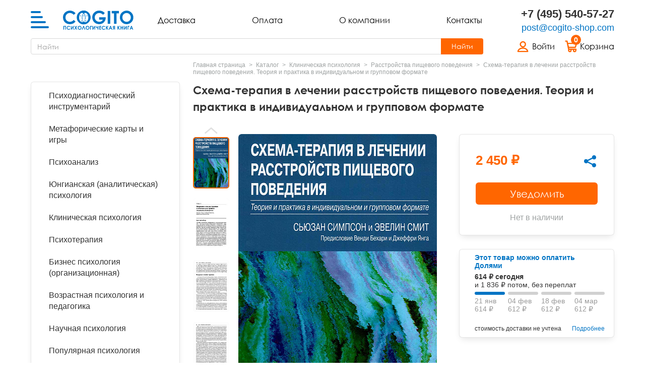

--- FILE ---
content_type: text/html; charset=UTF-8
request_url: https://cogito-shop.com/catalog/rasstroystva-pishchevogo-povedeniya/skhema-terapiya-v-lechenii-rasstroystv-pishchevogo-povedeniya-teoriya-i-praktika-v-individualnom-i-g/
body_size: 26705
content:
<!DOCTYPE html>
<html class="no-js" xml:lang="ru" lang="ru">
<head>
    <!-- Google Tag Manager -->
    <script data-skip-moving="true">(function(w,d,s,l,i){w[l]=w[l]||[];w[l].push({'gtm.start':
                    new Date().getTime(),event:'gtm.js'});var f=d.getElementsByTagName(s)[0],
                j=d.createElement(s),dl=l!='dataLayer'?'&l='+l:'';j.async=true;j.src=
                'https://www.googletagmanager.com/gtm.js?id='+i+dl;f.parentNode.insertBefore(j,f);
            })(window,document,'script','dataLayer','GTM-NZ5GB86');</script>
    <!-- End Google Tag Manager -->
    <!-- Rating Mail.ru counter -->
    <noscript><div>
            <img src="https://top-fwz1.mail.ru/counter?id=3233059;js=na" style="border:0;position:absolute;left:-9999px;" alt="Top.Mail.Ru" />
        </div></noscript>
    <!-- //Rating Mail.ru counter -->
    <meta http-equiv="Content-Type" content="text/html; charset=UTF-8" />
<meta name="robots" content="index, follow" />
<meta name="description" content="Купить  &amp;quot;Схема-терапия в лечении расстройств пищевого поведения. Теория и практика в индивидуальном и групповом формате&amp;quot; и другие книги по психологии по доступным ценам. Доставка по РФ и СНГ. Заказывайте по телефону +7 (495) 540-57-27." />
<script data-skip-moving="true">(function(w, d, n) {var cl = "bx-core";var ht = d.documentElement;var htc = ht ? ht.className : undefined;if (htc === undefined || htc.indexOf(cl) !== -1){return;}var ua = n.userAgent;if (/(iPad;)|(iPhone;)/i.test(ua)){cl += " bx-ios";}else if (/Windows/i.test(ua)){cl += ' bx-win';}else if (/Macintosh/i.test(ua)){cl += " bx-mac";}else if (/Linux/i.test(ua) && !/Android/i.test(ua)){cl += " bx-linux";}else if (/Android/i.test(ua)){cl += " bx-android";}cl += (/(ipad|iphone|android|mobile|touch)/i.test(ua) ? " bx-touch" : " bx-no-touch");cl += w.devicePixelRatio && w.devicePixelRatio >= 2? " bx-retina": " bx-no-retina";if (/AppleWebKit/.test(ua)){cl += " bx-chrome";}else if (/Opera/.test(ua)){cl += " bx-opera";}else if (/Firefox/.test(ua)){cl += " bx-firefox";}ht.className = htc ? htc + " " + cl : cl;})(window, document, navigator);</script>


<link href="/bitrix/js/intranet/intranet-common.min.css?166738331561199" type="text/css"  rel="stylesheet" />
<link href="/local/templates/new_cogito/front/dist/assets/libs/css/libs.min.css?172371398442027" type="text/css"  data-template-style="true"  rel="stylesheet" />
<link href="/local/templates/new_cogito/front/dist/assets/styles/app.min.css?1742294996286725" type="text/css"  data-template-style="true"  rel="stylesheet" />
<link href="/local/templates/new_cogito/custom.css?17631254775056" type="text/css"  data-template-style="true"  rel="stylesheet" />
<link href="/local/components/dev/short.search.form/templates/.default/style.css?16738572343588" type="text/css"  data-template-style="true"  rel="stylesheet" />
<link href="/local/templates/new_cogito/styles.css?1673857234143" type="text/css"  data-template-style="true"  rel="stylesheet" />
<link href="/local/templates/new_cogito/template_styles.css?1673857234143" type="text/css"  data-template-style="true"  rel="stylesheet" />







<link rel="apple-touch-icon" sizes="180x180" href="/local/templates/new_cogito/front/dist/favicons/apple-touch-icon.png">
<link rel="icon" type="image/png" sizes="32x32" href="/local/templates/new_cogito/front/dist/favicons/favicon-32x32.png">
<link rel="icon" type="image/png" sizes="16x16" href="/local/templates/new_cogito/front/dist/favicons/favicon-16x16.png">
<link rel="manifest" href="/local/templates/new_cogito/front/dist/favicons/site.webmanifest">
<link rel="mask-icon" href="/local/templates/new_cogito/front/dist/favicons/safari-pinned-tab.svg" color="#5bbad5">
<link rel="shortcut icon" href="/local/templates/new_cogito/front/dist/favicons/favicon.ico">
<meta name="msapplication-TileColor" content="#da532c">
<meta name="msapplication-config" content="/local/templates/new_cogito/front/dist/favicons/browserconfig.xml">
<meta name="theme-color" content="#0074C4">
<meta property="og:title" content=" Схема-терапия в лечении расстройств пищевого поведения. Теория и практика в индивидуальном и групповом формате купить в Москве, цена"/>
<meta property="og:description" content="Купить  &quot;Схема-терапия в лечении расстройств пищевого поведения. Теория и практика в индивидуальном и групповом формате&quot; и другие книги по психологии по доступным ценам. Доставка по РФ и СНГ. Заказывайте по телефону +7 (495) 540-57-27."/>
<meta property="og:image" content="https://cogito-shop.com/upload/iblock/c22/0iarkltsq554ac00orbkqq145b2ifmvp.jpg"/>



    <meta charset="utf-8">
    <meta http-equiv="X-UA-Compatible" content="IE=edge">
    <meta name="viewport" content="width=device-width, initial-scale=1, maximum-scale=5">
    <!--Page Title-->
    <title> Схема-терапия в лечении расстройств пищевого поведения. Теория и практика в индивидуальном и групповом формате купить в Москве, цена</title>
    <!--Additional meta tags-->
    <meta name="msthemecompatible" content="no">
    <meta name="HandheldFriendly" content="True">
    <meta name="apple-mobile-web-app-capable" content="yes">
    <meta name="apple-mobile-web-app-status-bar-style" content="black-translucent">
    <meta name="format-detection" content="telephone=no">
    <meta name="format-detection" content="address=no">
    <!--Favicons-->
        <!--Styles-->
        <!--Scripts-->
                <meta name="google-site-verification" content="vhaH5xtvTxUghxmLGGKVw3O-lMMA-zidT5EUhXjqvkY" />
</head>

<body class="">
<!-- Google Tag Manager (noscript) -->
<noscript><iframe src="https://www.googletagmanager.com/ns.html?id=GTM-NZ5GB86"
                  height="0" width="0" style="display:none;visibility:hidden"></iframe></noscript>
<!-- End Google Tag Manager (noscript) -->
<noscript>
    <div class="no-js-warning">Для корректной работы сайта <b>включите JavaScript</b> в браузере</div>
</noscript>
<header class="header">
    <div class="container header__holder">
        <div class="header__left">
            <div class="header__burger-control">
                <button class="burger-control js-burger-control" title="Меню"><span class="burger-control__icon"><i></i><i></i><i></i><i></i></span></button>
            </div>
            <a href="/" class="header__logo"><strong class="header__logo"><svg width="207" height="56" fill="none" viewBox="0 0 207 56" xmlns="http://www.w3.org/2000/svg">
                    <path d="M1.22 45.06h7.69v10.67H6.85v-8.77H3.28v8.77H1.22V45.06ZM21.3 46.94l-1.42 1.35a4.4 4.4 0 0 0-3.26-1.53c-1.02 0-1.88.35-2.59 1.05A3.5 3.5 0 0 0 13 50.38c0 .71.15 1.35.46 1.9.31.55.75.98 1.32 1.3.56.31 1.2.47 1.88.47.6 0 1.13-.11 1.62-.33a5.87 5.87 0 0 0 1.61-1.2l1.38 1.43a7.63 7.63 0 0 1-2.23 1.6c-.7.3-1.5.45-2.4.45a5.55 5.55 0 0 1-4.08-1.57 5.48 5.48 0 0 1-1.58-4.05c0-1.07.23-2.01.71-2.84a5.85 5.85 0 0 1 4.97-2.75 6.07 6.07 0 0 1 4.65 2.15ZM31.02 45.06v10.67h-2.03v-6.68L25 55.73h-1.77V45.06h2.03v6.9l4.05-6.9H31ZM32.9 45.06h2.3l2.23 3.42 2.25-3.42h2.3l-3.4 5.16 3.6 5.51H39.9l-2.47-3.75-2.45 3.75h-2.3l3.6-5.5-3.37-5.17ZM48.91 44.79c1.51 0 2.8.55 3.89 1.64a5.45 5.45 0 0 1 1.63 4 5.4 5.4 0 0 1-1.6 3.95 5.28 5.28 0 0 1-3.9 1.62 5.3 5.3 0 0 1-4-1.66 5.52 5.52 0 0 1-1.58-3.95 5.54 5.54 0 0 1 5.56-5.6Zm-.02 1.99c-.99 0-1.82.34-2.49 1.03-.67.68-1 1.56-1 2.62a3.48 3.48 0 0 0 3.53 3.6A3.3 3.3 0 0 0 51.39 53a3.55 3.55 0 0 0 1.01-2.58c0-1.01-.34-1.87-1.02-2.57a3.33 3.33 0 0 0-2.5-1.06ZM63.4 55.73l-2.95-7.84-3 7.84h-2.16l4.12-10.67h2.06l4.1 10.67H63.4ZM72 44.79c1.52 0 2.81.55 3.9 1.64a5.45 5.45 0 0 1 1.63 4 5.4 5.4 0 0 1-1.61 3.95 5.28 5.28 0 0 1-3.9 1.62 5.3 5.3 0 0 1-3.99-1.66 5.52 5.52 0 0 1-1.59-3.95 5.54 5.54 0 0 1 5.57-5.6ZM72 46.78c-1 0-1.82.34-2.5 1.03-.67.68-1 1.56-1 2.62 0 1.18.42 2.11 1.27 2.8.66.54 1.41.8 2.26.8A3.3 3.3 0 0 0 74.48 53a3.55 3.55 0 0 0 1.02-2.58c0-1.01-.34-1.87-1.03-2.57A3.33 3.33 0 0 0 72 46.78ZM79.59 45.06h5.3v1.99h-3.3v8.68h-2V45.06ZM94.4 45.06v10.67h-2.03v-6.68l-3.99 6.68h-1.77V45.06h2.03v6.9l4.05-6.9h1.7ZM101.66 51.06h-.68c-.99 0-1.71-.05-2.18-.15-.46-.1-.91-.32-1.34-.65a2.72 2.72 0 0 1-.9-1.2 5.57 5.57 0 0 1-.26-1.88v-2.12h2.06v2.08c0 .73.13 1.23.4 1.52.26.28.81.42 1.66.42h1.24v-4.02h2.05v10.67h-2.05v-4.67ZM106.3 45.06h5.83v1.99h-3.81v1.93h3.8v1.95h-3.8v2.8h3.8v2h-5.82V45.06ZM123.98 46.94l-1.42 1.35a4.4 4.4 0 0 0-3.26-1.53c-1.02 0-1.88.35-2.58 1.05a3.5 3.5 0 0 0-1.05 2.57c0 .71.16 1.35.46 1.9.31.55.75.98 1.32 1.3.56.31 1.2.47 1.88.47.6 0 1.13-.11 1.62-.33a5.86 5.86 0 0 0 1.61-1.2l1.38 1.43a7.64 7.64 0 0 1-2.23 1.6c-.7.3-1.5.45-2.4.45a5.55 5.55 0 0 1-4.08-1.57 5.48 5.48 0 0 1-1.59-4.05c0-1.07.25-2.01.72-2.84a5.85 5.85 0 0 1 4.97-2.75 6.03 6.03 0 0 1 4.65 2.15ZM125.93 45.06H128v3.67l2.9-3.67h2.44l-3.73 4.76 4.09 5.91h-2.4l-3.3-4.74v4.74h-2.06V45.06ZM138.53 45.06h2.06l4.11 10.67h-2.11l-.84-2.2h-4.35l-.87 2.2h-2.11l4.11-10.67Zm1.05 2.83-1.42 3.66h2.83l-1.41-3.66ZM152.72 45.06v10.67h-2.03v-4.3h-.5l-2.15 4.3h-2.22l2.41-4.63c-1.4-.4-2.1-1.33-2.1-2.8 0-.52.07-.98.22-1.36.15-.39.36-.72.63-.98.27-.27.59-.47.95-.6s.65-.2.86-.22c.21-.02.8-.05 1.78-.08h2.15Zm-2.03 4.4v-2.41h-.56c-.5 0-.87.03-1.1.09a.93.93 0 0 0-.54.4c-.14.2-.2.44-.2.73 0 .44.13.75.41.92.28.18.73.27 1.35.27h.64ZM159.63 45.06h2.05v3.67l2.9-3.67h2.44l-3.73 4.76 4.1 5.91h-2.41l-3.3-4.74v4.74h-2.05V45.06ZM168.97 45.06h2.06v4.02h3.57v-4.02h2.06v10.67h-2.06v-4.68h-3.57v4.68h-2.06V45.06ZM187.02 45.06v10.67H185v-6.68l-3.98 6.68h-1.77V45.06h2.03v6.9l4.04-6.9h1.71ZM189.6 45.06h5.3v1.99h-3.29v8.68h-2V45.06ZM199.89 45.06h2.06l4.1 10.67h-2.1l-.84-2.2h-4.36l-.87 2.2h-2.1l4.1-10.67Zm1.04 2.83-1.42 3.66h2.84l-1.42-3.66ZM36.79 7.65l-5.07 4.79c-3.44-3.61-7.3-5.42-11.62-5.42-3.63 0-6.69 1.24-9.18 3.7a12.3 12.3 0 0 0-3.73 9.11c0 2.52.55 4.75 1.65 6.7a11.82 11.82 0 0 0 4.67 4.6 13.65 13.65 0 0 0 6.73 1.67c2.1 0 4.01-.4 5.75-1.17 1.74-.78 3.65-2.2 5.73-4.25l4.91 5.1c-2.8 2.73-5.45 4.62-7.95 5.67a21.7 21.7 0 0 1-8.54 1.58c-5.9 0-10.74-1.85-14.5-5.58C1.88 30.44 0 25.65 0 19.85c0-3.77.85-7.11 2.57-10.04a18.96 18.96 0 0 1 7.36-7.05A20.81 20.81 0 0 1 20.24.08c3.13 0 6.15.66 9.05 1.97 2.9 1.32 5.4 3.19 7.5 5.6ZM61 .08c5.37 0 9.99 1.94 13.84 5.8a19.23 19.23 0 0 1 5.8 14.14c0 5.52-1.9 10.18-5.71 14a18.86 18.86 0 0 1-13.87 5.71c-5.7 0-10.43-1.96-14.2-5.88a19.45 19.45 0 0 1-5.65-13.96A19.53 19.53 0 0 1 51.1 2.74 19.55 19.55 0 0 1 61 .08Zm-.1 7.05c-3.5 0-6.44 1.22-8.82 3.64-2.39 2.43-3.58 5.52-3.58 9.27 0 4.17 1.5 7.48 4.5 9.9 2.34 1.9 5.01 2.86 8.03 2.86 3.41 0 6.32-1.24 8.72-3.7 2.4-2.47 3.6-5.5 3.6-9.11 0-3.6-1.2-6.64-3.63-9.13a11.83 11.83 0 0 0-8.82-3.73Zm61.7.07-5.09 5c-3.21-3.38-6.96-5.07-11.25-5.07a12.9 12.9 0 0 0-9.37 3.69 12.08 12.08 0 0 0-3.78 8.98c0 3.63 1.3 6.72 3.92 9.25a13.37 13.37 0 0 0 9.67 3.8c2.5 0 4.6-.53 6.31-1.57a11 11 0 0 0 4.14-4.9h-10.98v-6.73h19.08l.05 1.58c0 3.3-.87 6.43-2.58 9.4a18.15 18.15 0 0 1-6.69 6.78 19.24 19.24 0 0 1-9.64 2.32c-3.93 0-7.45-.84-10.54-2.55a18.84 18.84 0 0 1-7.34-7.27 20.27 20.27 0 0 1-2.7-10.2c0-5 1.67-9.34 4.99-13.03 3.94-4.4 9.08-6.6 15.39-6.6 3.3 0 6.4.6 9.28 1.82 2.42 1.03 4.8 2.8 7.13 5.3Zm8.77-6.17h7.19v37.76h-7.2V1.03Zm11.62 0h20.98v7.1h-6.92v30.66h-7.35V8.13h-6.7v-7.1Zm43.8-.95c5.36 0 9.97 1.94 13.83 5.8a19.25 19.25 0 0 1 5.8 14.14 19 19 0 0 1-5.72 14 18.86 18.86 0 0 1-13.86 5.71c-5.7 0-10.44-1.96-14.2-5.88A19.45 19.45 0 0 1 167 19.9a19.57 19.57 0 0 1 9.86-17.15A19.57 19.57 0 0 1 186.8.08Zm-.12 7.05c-3.5 0-6.44 1.22-8.81 3.64-2.4 2.43-3.58 5.52-3.58 9.27 0 4.17 1.5 7.48 4.5 9.9 2.34 1.9 5 2.86 8.03 2.86 3.4 0 6.31-1.24 8.71-3.7 2.4-2.47 3.6-5.5 3.6-9.11 0-3.6-1.2-6.64-3.63-9.13a11.82 11.82 0 0 0-8.81-3.73Z" fill="#0074C4" />
                    <path fill-rule="evenodd" clip-rule="evenodd" d="M60.79 40.3a20.24 20.24 0 0 0 20.05-20.35A20.25 20.25 0 0 0 60.38 0a20.24 20.24 0 0 0-20.05 20.35A20.25 20.25 0 0 0 60.8 40.3Z" fill="#0074C4" />
                    <path fill-rule="evenodd" clip-rule="evenodd" d="M61.4 31.9c.7.8.87.92 2 1.38.74.3 1.51.45 2.31.44 2.39-.02 4.56-1.51 6.15-3.9a17.42 17.42 0 0 0 2.59-9.65 17.37 17.37 0 0 0-2.79-9.59c-1.63-2.36-3.83-3.8-6.22-3.78a6.34 6.34 0 0 0-3.62 1.23c.5.51.97 1.08 1.4 1.7 1.83 2.66 3 6.33 3.03 10.37a21.32 21.32 0 0 1-.84 6.12.7.7 0 1 1-1.34-.4 18.36 18.36 0 0 0 .78-5.7 17.38 17.38 0 0 0-2.79-9.6c-.4-.59-.84-1.12-1.32-1.59-.52.52-1 1.1-1.44 1.77a17.38 17.38 0 0 0-2.59 9.65 19.6 19.6 0 0 0 .87 5.6.7.7 0 0 1-1.34.42 19.78 19.78 0 0 1-.94-6 18.78 18.78 0 0 1 2.83-10.44c.47-.7.98-1.34 1.54-1.9a6.41 6.41 0 0 0-3.83-1.29c-2.38.02-4.56 1.52-6.14 3.9a17.35 17.35 0 0 0-2.59 9.65c.04 3.76 1.1 7.16 2.79 9.6 1.62 2.35 3.83 3.8 6.21 3.78a6.07 6.07 0 0 0 2.25-.47 7.4 7.4 0 0 0 1.72-1.02c.45-.59.94-.7 1.32-.28Z" fill="#fff" />
                    <path fill-rule="evenodd" clip-rule="evenodd" d="M60.6 16.23c1.1-.01 1.98-.38 1.98-.82 0-.43-.9-.78-2-.77-1.1.01-2 .38-1.99.81 0 .44.9.79 2 .78ZM51.29 16.4c1.1-.01 2-.38 1.98-.82 0-.44-.9-.78-2-.77-1.1.01-1.98.38-1.98.81 0 .44.9.79 2 .78ZM70.43 16.2c1.1 0 2-.37 1.99-.8 0-.44-.9-.8-2-.78-1.1.01-2 .38-1.99.81 0 .44.9.79 2 .78ZM63.73 28.65a.7.7 0 0 0-1-.05.7.7 0 0 0-.05.99c.89.97 1.8 1.46 2.76 1.47.95 0 1.88-.47 2.78-1.42a.7.7 0 0 0-.04-.98.7.7 0 0 0-.99.02c-.61.66-1.2.98-1.74.97-.55 0-1.12-.33-1.72-1ZM53.41 30.28a.7.7 0 0 0 .03.98.7.7 0 0 0 1-.03c.6-.65 1.2-.97 1.74-.97s1.12.34 1.72 1a.7.7 0 1 0 1.04-.94c-.88-.96-1.8-1.45-2.75-1.46-.95-.01-1.88.46-2.78 1.42Z" fill="#0074C4" />
                </svg>
                    <span>Cogito</span></strong></a>
        </div>
        <nav class="header__nav">
            <ul>
    <li><a href="/about/delivery/">Доставка</a></li>
    <li><a href="/about/payment/">Оплата</a></li>
    <li><a href="/about/">О компании</a></li>
    <li><a href="/about/contacts/">Контакты</a></li>
</ul>
        </nav>
        <div class="header__contacts">
            <div class="header__contacts-tel"><a href="tel:+74955405727">+7 (495) 540-57-27</a></div>
<div class="header__contacts-email"><a href="mailto:post@cogito-shop.com">post@cogito-shop.com</a></div>        </div>
        <div class="header__user">
            <div class="header__user-list">
                <div class="header__user-item d-lg-none">
                    <button class="header__user-inner js-search-control">
                        <i>
                            <svg width="20" height="20" viewBox="0 0 20 20" fill="none" xmlns="http://www.w3.org/2000/svg">
                                <path d="m19.1 16.58-3.94-3.74a9.27 9.27 0 0 0 1.69-4.82C16.85 3.6 13.07 0 8.42 0 3.78 0 0 3.6 0 8.02c0 4.43 3.78 8.03 8.42 8.03 1.72 0 3.72-.77 5.06-1.6l3.93 3.74c.65.62 1.65 1.22 2.31.6.66-.63.03-1.58-.63-2.2ZM2.52 8.02c0-3.1 2.64-5.61 5.9-5.61 3.24 0 5.89 2.52 5.89 5.61 0 3.1-2.65 5.62-5.9 5.62a5.77 5.77 0 0 1-5.9-5.62Z" fill="#000" />
                            </svg>
                        </i>
                    </button>
                </div>
                <div class="header__user-item">
                        <a href="/login/" class="header__user-inner" title="Войти">
        <i>
            <svg width="30" height="30" viewBox="0 0 30 30" fill="none" xmlns="http://www.w3.org/2000/svg">
                <path d="M18.128 15.062a6.215 6.215 0 0 1-8.62-8.617 6.214 6.214 0 1 1 8.62 8.617ZM23.119 21.938c2.17 1.598 3.281 3.641 3.341 5.653a.923.923 0 0 1-.426.094H2.891a.922.922 0 0 1-.426-.094c.06-2.012 1.173-4.055 3.342-5.654 2.239-1.65 5.35-2.62 8.656-2.62 3.306 0 6.417.97 8.656 2.62Z" stroke="#000" stroke-width="3" />
            </svg>
        </i>
        <span class="header__user-login-truncate">Войти</span>
    </a>
                </div>
                <div class="header__user-item ajax_head_basket">
    <div class="bx-basket bx-opener">
        <a href="/personal/cart/" class="header__user-inner" title="Корзина">
            <i>
                <em>0</em>
                <svg width="30" height="30" viewBox="0 0 30 30" fill="none" xmlns="http://www.w3.org/2000/svg">
                    <path d="M1.8 2.002H5.22M5.3 2.002l4 20.0849M10.593 22.1211h17.114M12.2474 28.001c1.6279 0 2.9474-1.3241 2.9474-2.9575s-1.3195-2.9576-2.9474-2.9576c-1.6278 0-2.9474 1.3242-2.9474 2.9576 0 1.6334 1.3196 2.9575 2.9474 2.9575ZM24.2455 28.001c1.6278 0 2.9473-1.3241 2.9473-2.9575s-1.3195-2.9576-2.9473-2.9576c-1.6279 0-2.9474 1.3242-2.9474 2.9576 0 1.6334 1.3195 2.9575 2.9474 2.9575ZM25.0129 17.5655H10.0771c-.6224 0-1.2447-.4236-1.3484-1.059L6.758 9.4115c-.2074-.953.4149-1.8002 1.3484-1.8002h18.7735c.9334 0 1.6595.953 1.3483 1.8003l-1.9707 7.0949c0 .6354-.5186 1.059-1.2446 1.059Z" stroke="#000" stroke-width="3" stroke-linecap="round" />
                </svg>
            </i>
            <span>Корзина</span>
        </a>
    </div>
</div>
            </div>
        </div>
        <div class="header__search js-search-panel">
            <form class="header__search-form short_search" action="/search/" method="get">
	<div class="header__search-field input__group">
        <label for="search_global" class="header__search-label">Поиск</label>
		<input type="text" placeholder="Найти" class="search header__search-input" name="q" value="" autocomplete="off" id="search_global">
        <div class="header__search-submit">
            <div class="header__search-submit-icon">
                <svg width="20" height="20" viewBox="0 0 20 20" fill="none" xmlns="http://www.w3.org/2000/svg">
                    <path d="m19.1 16.58-3.94-3.74a9.27 9.27 0 0 0 1.69-4.82C16.85 3.6 13.07 0 8.42 0 3.78 0 0 3.6 0 8.02c0 4.43 3.78 8.03 8.42 8.03 1.72 0 3.72-.77 5.06-1.6l3.93 3.74c.65.62 1.65 1.22 2.31.6.66-.63.03-1.58-.63-2.2ZM2.52 8.02c0-3.1 2.64-5.61 5.9-5.61 3.24 0 5.89 2.52 5.89 5.61 0 3.1-2.65 5.62-5.9 5.62a5.77 5.77 0 0 1-5.9-5.62Z" fill="#000"></path>
                </svg>
            </div>
            <div class="header__search-submit-text">Найти</div>
            <input class="header__search-submit-input btn_search" type="submit" value="">
        </div>
	</div>
    <div class="header__search-close js-search-close">
        <svg width="24" height="24" viewBox="0 0 24 24" xmlns="http://www.w3.org/2000/svg"><path d="m2 2 20 20M2 22 22 2" stroke="#000" stroke-width="3" stroke-linecap="round"/></svg>
    </div>
	<div class="b_header_search__ajax"></div>
</form>        </div>
    </div>
</header>
<div class="burger-menu js-burger-menu">
    <div class="burger-menu__main">
        <div class="burger-menu__wrap">
            <div class="burger-menu__contacts">
                <div class="burger-menu__contacts-tel"><a href="tel:+74955405727">+7 (495) 540-57-27</a></div>
<div class="burger-menu__contacts-email"><a href="mailto:post@cogito-shop.com">post@cogito-shop.com</a></div>
            </div>
            <div class="burger-menu__nav">
                <ul>
    <li><a href="/about/delivery/">Доставка</a></li>
    <li><a href="/about/payment/">Оплата</a></li>
    <li><a href="/about/">О компании</a></li>
    <li><a href="/about/contacts/">Контакты</a></li>
</ul>
            </div>
            
    <ul class="burger-menu__list js-burger-list">
                    <li class="">
    <span style="cursor:pointer;" onclick="location.href='/catalog/psikhodiagnosticheskiy-instrumentariy/'">Психодиагностический инструментарий</span>
    <div class="js-burger-list-drop">
    <div class="js-burger-list-back">Психодиагностический инструментарий</div>
    <ul>
                                        <li><a href="/catalog/blankovye-metodiki/">Бланковые методики</a></li>
                                            <li><a href="/catalog/kompyuternye-metodiki/">Компьютерные методики</a></li>
                                            <li><a href="/catalog/metodiki-imaton/">Методики ИМАТОН</a></li>
                                            <li><a href="/catalog/metodicheskie-rukovodstva/">Методические руководства</a></li>
                            </ul></li>                <li class="">
    <span style="cursor:pointer;" onclick="location.href='/catalog/metaforicheskie-karty/'">Метафорические карты и игры</span>
    <div class="js-burger-list-drop">
    <div class="js-burger-list-back">Метафорические карты и игры</div>
    <ul>
                                        <li><a href="/catalog/knigi-i-rukovodstva-po-metaforicheskim-kartam/">Книги и руководства по метафорическим  картам</a></li>
                                            <li><a href="/catalog/kolody-metaforicheskikh-kart/">Колоды метафорических  карт</a></li>
                                            <li><a href="/catalog/didakticheskie-materialy-i-igry/">Психологические игры</a></li>
                            </ul></li>                            <li><a href="/catalog/psikhoanaliz/">Психоанализ</a></li>
                                            <li><a href="/catalog/yungianskaya-analiticheskaya-psikhologiya/">Юнгианская  (аналитическая) психология</a></li>
                                <li class="">
    <span style="cursor:pointer;" onclick="location.href='/catalog/klinicheskaya-psikhologiya/'">Клиническая психология</span>
    <div class="js-burger-list-drop">
    <div class="js-burger-list-back">Клиническая психология</div>
    <ul>
                                        <li><a href="/catalog/autizm/">Аутизм и патопсихология</a></li>
                                            <li><a href="/catalog/bipolyarnoe-rasstroystvo/">Биполярное и депрессивное расстройство</a></li>
                                            <li><a href="/catalog/gorevanie/">Горевание</a></li>
                                            <li><a href="/catalog/gorevanie-travmy-ptsr/">Горевание, травмы, ПТСР</a></li>
                                            <li><a href="/catalog/zavisimosti/">Зависимости</a></li>
                                            <li><a href="/catalog/obsessivno-kompulsivnoe-rasstroystvo/">Обсессивно-компульсивное расстройство</a></li>
                                            <li><a href="/catalog/pogranichnoe-rasstroystvo/">Пограничное и нарциссическое расстройство</a></li>
                                            <li><a href="/catalog/psikhosomatika/">Психосоматика</a></li>
                                            <li class="current"><a href="/catalog/rasstroystva-pishchevogo-povedeniya/"><span>Расстройства пищевого поведения</span></a></li>
                                            <li><a href="/catalog/trevozhnye-rasstroystva-panicheskie-ataki/">Тревожные расстройства, панические атаки</a></li>
                            </ul></li>                <li class="">
    <span style="cursor:pointer;" onclick="location.href='/catalog/psikhoterapiya/'">Психотерапия</span>
    <div class="js-burger-list-drop">
    <div class="js-burger-list-back">Психотерапия</div>
    <ul>
                                        <li><a href="/catalog/kognitivno-povedencheskaya-terapiya-kpt/">Когнитивно-поведенческая терапия (КПТ) и ДПТ</a></li>
                                            <li><a href="/catalog/geshtalt-terapiya/">Гештальт-терапия</a></li>
                                            <li><a href="/catalog/telesno-orientirovannaya-terapiya/">Телесно - ориентированная терапия</a></li>
                                            <li><a href="/catalog/art-terapiya/">Арт-терапия</a></li>
                                            <li><a href="/catalog/semeynaya-terapiya/">Семейная и парная терапия</a></li>
                                            <li><a href="/catalog/seksologiya/">Сексология</a></li>
                                            <li><a href="/catalog/tranzaktnyy-analiz/">Транзактный анализ</a></li>
                                            <li><a href="/catalog/ekzistentsialnaya-psikhoterapiya/">Экзистенциальная, гуманистическая и логотерапия</a></li>
                                            <li><a href="/catalog/pesochnaya-terapiya/">Песочная терапия</a></li>
                                            <li><a href="/catalog/psikhodrama/">Психодрама</a></li>
                                            <li><a href="/catalog/skazkoterapiya/">Сказкотерапия</a></li>
                                            <li><a href="/catalog/drugie-napravleniya-psikhoterapii/">Другие направления психотерапии</a></li>
                                            <li><a href="/catalog/gipnoz-klassicheskiy-i-eriksonovskiy/">Классический, эриксоновский гипноз и НЛП</a></li>
                                            <li><a href="/catalog/nlp/">НЛП</a></li>
                            </ul></li>                <li class="">
    <span style="cursor:pointer;" onclick="location.href='/catalog/sotsialnaya-i-organizatsionnaya-psikhologiya/'">Бизнес психология (организационная)</span>
    <div class="js-burger-list-drop">
    <div class="js-burger-list-back">Бизнес психология (организационная)</div>
    <ul>
                                        <li><a href="/catalog/liderstvo-i-upravlenie-personalom/">Лидерство и управление персоналом</a></li>
                                            <li><a href="/catalog/prodazhi-peregovory-i-prezentatsii/">Переговоры, презентации и коучинг</a></li>
                                            <li><a href="/catalog/psikhologiya-vliyaniya-konfliktologiya-nlp/">Психология влияния, конфликтология, НЛП</a></li>
                            </ul></li>                <li class="">
    <span style="cursor:pointer;" onclick="location.href='/catalog/vozrastnaya-psikhologiya-i-pedagogika/'">Возрастная психология и педагогика</span>
    <div class="js-burger-list-drop">
    <div class="js-burger-list-back">Возрастная психология и педагогика</div>
    <ul>
                                        <li><a href="/catalog/vzroslyy-vozrastts/">Взрослый и пожилой возраст</a></li>
                                            <li><a href="/catalog/osobennosti-razvitiya-spetsialnaya-pedagogika/">Особенности развития (специальная педагогика)</a></li>
                                            <li><a href="/catalog/pedagogicheskaya-psikhologiya/">Педагогическая психология</a></li>
                                            <li><a href="/catalog/ranniy-vozrast/">Ранний возраст</a></li>
                                            <li><a href="/catalog/shkolniki-i-podrostki/">Школьники и подростки</a></li>
                            </ul></li>                <li class="">
    <span style="cursor:pointer;" onclick="location.href='/catalog/nauchnaya-psikhologiya/'">Научная психология</span>
    <div class="js-burger-list-drop">
    <div class="js-burger-list-back">Научная психология</div>
    <ul>
                                        <li><a href="/catalog/deyatelnost-i-obshchenie/">Деятельность и общение</a></li>
                                            <li><a href="/catalog/istoriya-psikhologii-i-istoricheskaya-psikhologiya/">История психологии и историческая психология</a></li>
                                            <li><a href="/catalog/meditsinskaya-i-patopsikhologiya/">Медицинская и патопсихология</a></li>
                                            <li><a href="/catalog/metodologiya/">Методология</a></li>
                                            <li><a href="/catalog/metody-psikhologii/">Методы психологии</a></li>
                                            <li><a href="/catalog/obshchaya-psikhologiya/">Общая психология</a></li>
                                            <li><a href="/catalog/prikladnaya-psikhologiya/">Прикладная психология</a></li>
                                            <li><a href="/catalog/psikhologiya-lichnosti/">Психология личности</a></li>
                                            <li><a href="/catalog/psikhologiya-razvitiya/">Психология развития</a></li>
                                            <li><a href="/catalog/psikhologiya-truda-i-ergonomika/">Психология труда и эргономика</a></li>
                                            <li><a href="/catalog/psikhofiziologiya/">Психофизиология</a></li>
                                            <li><a href="/catalog/sotsialnaya-psikhologiya/">Социальная психология</a></li>
                            </ul></li>                <li class="">
    <span style="cursor:pointer;" onclick="location.href='/catalog/populyarnaya-psikhologiya/'">Популярная психология</span>
    <div class="js-burger-list-drop">
    <div class="js-burger-list-back">Популярная психология</div>
    <ul>
                                        <li><a href="/catalog/dlya-roditeley/">Для родителей</a></li>
                                            <li><a href="/catalog/dlya-detey-igry-i-knigi/">Для детей (игры и книги)</a></li>
                                            <li><a href="/catalog/dlya-podrostkov/">Для подростков</a></li>
                                            <li><a href="/catalog/pomogi-sebe-sam/">Помоги себе сам</a></li>
                                            <li><a href="/catalog/samorazvitie/">Саморазвитие</a></li>
                                            <li><a href="/catalog/brak-razvod-otnosheniya/">Семья, развод, отношения</a></li>
                            </ul></li>                            <li><a href="/catalog/slovari-spravochniki/">Словари, справочники</a></li>
                                            <li><a href="/catalog/uchebnye-posobiya/">Учебные пособия</a></li>
                                            <li><a href="/catalog/filosofiya-sotsiologiya/">Философия, социология</a></li>
                                            <li><a href="/catalog/zhurnaly/">Журналы</a></li>
                                            <li><a href="/catalog/oborudovanie-kantselyariya/">Подарочные издания и сертификаты</a></li>
                                <li class="">
    <span style="cursor:pointer;" onclick="location.href='/catalog/elektronnye-knigi/'">Электронные книги</span>
    <div class="js-burger-list-drop">
    <div class="js-burger-list-back">Электронные книги</div>
    <ul>
                                        <li><a href="/catalog/biznes-organizatsionnaya-psikhologiya/">Бизнес (организационная) психология</a></li>
                                            <li><a href="/catalog/vozrastnaya-psikhologiya-i-pedagogika-el-knigi/">Возрастная психология и педагогика</a></li>
                                            <li><a href="/catalog/klinicheskaya-psikhologiya-el/">Клиническая психология</a></li>
                                            <li><a href="/catalog/nauchnaya-psikhologiya-el/">Научная психология</a></li>
                                            <li><a href="/catalog/populyarnaya-psikhologiya-el/">Популярная психология</a></li>
                                            <li><a href="/catalog/psikhodiagnostika/">Психодиагностика</a></li>
                                            <li><a href="/catalog/psikhoterapiya-el/">Психотерапия</a></li>
                                            <li><a href="/catalog/uchebnaya-literatura-el-knigi/">Учебная литература</a></li>
                            </ul></li>                <li class="">
    <span style="cursor:pointer;" onclick="location.href='/catalog/bukinisticheskaya-literatura/'">Букинистическая литература</span>
    <div class="js-burger-list-drop">
    <div class="js-burger-list-back">Букинистическая литература</div>
    <ul>
                                        <li><a href="/catalog/detskaya-psikhologiya-1/">Детская психология</a></li>
                                            <li><a href="/catalog/drugie-nauchnye-raboty-po-psikhologii/">Другие научные работы по психологии</a></li>
                                            <li><a href="/catalog/literatura-po-psikhologii-na-inostrannykh-yazykakh/">Литература по психологии на иностранных языках</a></li>
                                            <li><a href="/catalog/populyarnaya-literatura-po-psikhologii/">Популярная литература по психологии</a></li>
                                            <li><a href="/catalog/prakticheskaya-psikhologiya-book/">Практическая психология</a></li>
                                            <li><a href="/catalog/psikhoterapiya-1/">Психотерапия</a></li>
                                            <li><a href="/catalog/nepsikhologicheskaya-literatura/">Непсихологическая литература</a></li>
                                            <li><a href="/catalog/psikhologiya-lichnosti-bukinist/">Психология личности букинист</a></li>
                                            <li><a href="/catalog/psikhologiya-razvitiya-1/">Психология развития</a></li>
                                            <li><a href="/catalog/sotsialnaya-i-organizatsionnaya-psikhologiya-1/">Социальная и организационная психология</a></li>
                                            <li><a href="/catalog/uchebnaya-literatura/">Учебная литература</a></li>
                                            <li><a href="/catalog/klassicheskiy-i-yungianskiy-psikhoanaliz/">Классический и юнгианский психоанализ</a></li>
                            </ul></li>                            <li><a href="/catalog/utsenka/">Уценка</a></li>
                                <li class="">
    <span style="cursor:pointer;" onclick="location.href='/catalog/audio-i-video/'">Аудио и Видео</span>
    <div class="js-burger-list-drop">
    <div class="js-burger-list-back">Аудио и Видео</div>
    <ul>
                                        <li><a href="/catalog/psikhokorrektsionnye-programmy/">Психокоррекционные программы</a></li>
                                            <li><a href="/catalog/audio-knigi-lektsii-muzyka/">Аудиокниги, лекции, музыка</a></li>
                            </ul></div></li></ul></div></li>        </ul>
    </div>
    <div class="burger-close js-burger-close">
        <svg width="26" height="26" viewBox="0 0 26 26" fill="none" xmlns="http://www.w3.org/2000/svg">
            <path d="m3.0118 3.0126 19.9775 19.9731M3 22.9731 23 3.0283" stroke="currentColor" stroke-width="5" stroke-linecap="round"/>
        </svg>
    </div>
</div>
</div>
<div class="burger-overlay js-burger-overlay"></div>
<main class="main">
    <div class="breadcrumbs breadcrumbs--space-left"><div class="container"><ul>
		        <li>
            <a href="/" title="Главная страница">
                <span>Главная страница</span>
            </a>
        </li>
		        <li>
            <a href="/catalog/" title="Каталог">
                <span>Каталог</span>
            </a>
        </li>
		        <li>
            <a href="/catalog/klinicheskaya-psikhologiya/" title="Клиническая психология">
                <span>Клиническая психология</span>
            </a>
        </li>
		        <li>
            <a href="/catalog/rasstroystva-pishchevogo-povedeniya/" title="Расстройства пищевого поведения">
                <span>Расстройства пищевого поведения</span>
            </a>
        </li>
		        <li>
            <a href="/catalog/rasstroystva-pishchevogo-povedeniya/skhema-terapiya-v-lechenii-rasstroystv-pishchevogo-povedeniya-teoriya-i-praktika-v-individualnom-i-g/" title="Схема-терапия в лечении расстройств пищевого поведения. Теория и практика в индивидуальном и групповом формате">
                <span>Схема-терапия в лечении расстройств пищевого поведения. Теория и практика в индивидуальном и групповом формате</span>
            </a>
        </li></ul></div></div><script type="application/ld+json">  {	  "@context": "https://schema.org",   "@type": "BreadcrumbList",   "itemListElement": [{"@type":"ListItem","position":1,"name":"\u0413\u043b\u0430\u0432\u043d\u0430\u044f \u0441\u0442\u0440\u0430\u043d\u0438\u0446\u0430","item":"https:\/\/cogito-shop.com\/"},{"@type":"ListItem","position":2,"name":"\u041a\u0430\u0442\u0430\u043b\u043e\u0433","item":"https:\/\/cogito-shop.com\/catalog\/"},{"@type":"ListItem","position":3,"name":"\u041a\u043b\u0438\u043d\u0438\u0447\u0435\u0441\u043a\u0430\u044f \u043f\u0441\u0438\u0445\u043e\u043b\u043e\u0433\u0438\u044f","item":"https:\/\/cogito-shop.com\/catalog\/klinicheskaya-psikhologiya\/"},{"@type":"ListItem","position":4,"name":"\u0420\u0430\u0441\u0441\u0442\u0440\u043e\u0439\u0441\u0442\u0432\u0430 \u043f\u0438\u0449\u0435\u0432\u043e\u0433\u043e \u043f\u043e\u0432\u0435\u0434\u0435\u043d\u0438\u044f","item":"https:\/\/cogito-shop.com\/catalog\/rasstroystva-pishchevogo-povedeniya\/"},{"@type":"ListItem","position":5,"name":"\u0421\u0445\u0435\u043c\u0430-\u0442\u0435\u0440\u0430\u043f\u0438\u044f \u0432 \u043b\u0435\u0447\u0435\u043d\u0438\u0438 \u0440\u0430\u0441\u0441\u0442\u0440\u043e\u0439\u0441\u0442\u0432 \u043f\u0438\u0449\u0435\u0432\u043e\u0433\u043e \u043f\u043e\u0432\u0435\u0434\u0435\u043d\u0438\u044f. \u0422\u0435\u043e\u0440\u0438\u044f \u0438 \u043f\u0440\u0430\u043a\u0442\u0438\u043a\u0430 \u0432 \u0438\u043d\u0434\u0438\u0432\u0438\u0434\u0443\u0430\u043b\u044c\u043d\u043e\u043c \u0438 \u0433\u0440\u0443\u043f\u043f\u043e\u0432\u043e\u043c \u0444\u043e\u0440\u043c\u0430\u0442\u0435","item":"https:\/\/cogito-shop.com\/catalog\/rasstroystva-pishchevogo-povedeniya\/skhema-terapiya-v-lechenii-rasstroystv-pishchevogo-povedeniya-teoriya-i-praktika-v-individualnom-i-g\/"}]  }  </script>    <div class="layout-with-sidebar">
	<div class="container">
		<div class="layout-with-sidebar__holder">
			<div class="layout-with-sidebar__content">
                    <div class="product" itemscope="" itemtype="http://schema.org/Book">
        <div class="product__title">
            <h1 class="h2">Схема-терапия в лечении расстройств пищевого поведения. Теория и практика в индивидуальном и групповом формате</h1>
        </div>
<!--        TODO: рейтинг и звёзды делаем после ТЗ по отзывам-->
        <div class="product__meta">
            <!--TODO: количество покупок ждём инфу от Виктора, автоматический агент делаем потом-->
                    </div>
        <div class="product__gallery">
            <div class="product-gallery js-product-gallery ">
                <!--MAIN SLIDER-->
                <div class="product-gallery__main">
                    <div class="product-gallery-main js-product-gallery-main">
                        <div class="swiper">
                            <div class="swiper-wrapper">
                                                                    <div class="product-gallery-main__item swiper-slide">
                                        <div class="product-gallery-main__el">
                                            <img alt="Схема-терапия в лечении расстройств пищевого поведения. Теория и практика в индивидуальном и групповом формате - cogito-shop.com" src="/upload/resize_cache/iblock/c22/394_558_2/0iarkltsq554ac00orbkqq145b2ifmvp.jpg" data-thumb="/upload/resize_cache/iblock/c31/124_175_2/ohomv4hfjodr8sm3sw2gflcdk68l12zn.jpg" data-zoom="/upload/iblock/c22/0iarkltsq554ac00orbkqq145b2ifmvp.jpg" alt="120999" />
                                        </div>
                                                                            </div>
                                                                    <div class="product-gallery-main__item swiper-slide">
                                        <div class="product-gallery-main__el">
                                            <img alt="Схема-терапия в лечении расстройств пищевого поведения. Теория и практика в индивидуальном и групповом формате - cogito-shop.com" src="/upload/resize_cache/iblock/527/394_558_2/1n720cpecjjo14kd5i25pndm3s25ebp0.jpg" data-thumb="/upload/resize_cache/iblock/527/124_175_2/1n720cpecjjo14kd5i25pndm3s25ebp0.jpg" data-zoom="/upload/iblock/527/1n720cpecjjo14kd5i25pndm3s25ebp0.jpg" alt="121000" />
                                        </div>
                                                                            </div>
                                                                    <div class="product-gallery-main__item swiper-slide">
                                        <div class="product-gallery-main__el">
                                            <img alt="Схема-терапия в лечении расстройств пищевого поведения. Теория и практика в индивидуальном и групповом формате - cogito-shop.com" src="/upload/resize_cache/iblock/56f/394_558_2/hg3wfhcwl5rzrdablp5gelc65qg6u1lv.jpg" data-thumb="/upload/resize_cache/iblock/56f/124_175_2/hg3wfhcwl5rzrdablp5gelc65qg6u1lv.jpg" data-zoom="/upload/iblock/56f/hg3wfhcwl5rzrdablp5gelc65qg6u1lv.jpg" alt="121001" />
                                        </div>
                                                                            </div>
                                                                    <div class="product-gallery-main__item swiper-slide">
                                        <div class="product-gallery-main__el">
                                            <img alt="Схема-терапия в лечении расстройств пищевого поведения. Теория и практика в индивидуальном и групповом формате - cogito-shop.com" src="/upload/resize_cache/iblock/6ff/394_558_2/2xu04jx4ufylnb43o2ht0rflb9dvr1h1.jpg" data-thumb="/upload/resize_cache/iblock/6ff/124_175_2/2xu04jx4ufylnb43o2ht0rflb9dvr1h1.jpg" data-zoom="/upload/iblock/6ff/2xu04jx4ufylnb43o2ht0rflb9dvr1h1.jpg" alt="121002" />
                                        </div>
                                                                            </div>
                                                                    <div class="product-gallery-main__item swiper-slide">
                                        <div class="product-gallery-main__el">
                                            <img alt="Схема-терапия в лечении расстройств пищевого поведения. Теория и практика в индивидуальном и групповом формате - cogito-shop.com" src="/upload/resize_cache/iblock/748/394_558_2/bkqiliss74yi467iuex37pu8v4x6gzq0.jpg" data-thumb="/upload/resize_cache/iblock/748/124_175_2/bkqiliss74yi467iuex37pu8v4x6gzq0.jpg" data-zoom="/upload/iblock/748/bkqiliss74yi467iuex37pu8v4x6gzq0.jpg" alt="121003" />
                                        </div>
                                                                            </div>
                                                            </div>
                        </div>
                        <div class="product-gallery-main__pagination js-product-gallery-main-pagination"></div>
                        <button class="product-gallery-main__zoom js-product-gallery-main-zoom" title="Увеличить изображение">
                            <svg width="15" height="15" viewBox="0 0 15 15" fill="none" xmlns="http://www.w3.org/2000/svg">
                                <path fill-rule="evenodd" clip-rule="evenodd" d="m12.63 5.54 1.63 1.62c.27.27.53.68.26.95-.27.27-.68 0-.96-.26l-1.62-1.62c-.55.37-1.38.7-2.1.7a3.48 3.48 0 0 1-3.48-3.47 3.48 3.48 0 0 1 6.97 0c0 .7-.33 1.53-.7 2.08Zm-2.78-4.5A2.43 2.43 0 0 0 7.4 3.46a2.43 2.43 0 0 0 4.88 0c0-1.33-1.1-2.42-2.44-2.42Zm.33 7.22-.32.01A4.77 4.77 0 0 1 5.1 3.82H1a1 1 0 0 0-1 1V13a1 1 0 0 0 1 1h8.18a1 1 0 0 0 1-1V8.26ZM1.91 5.73h1.9V7h-1.9V5.73Zm3.82 2.54H1.9v1.28h3.82V8.27ZM1.9 10.82h6.36v1.27H1.91v-1.27Z" fill="currentColor" />
                            </svg>
                        </button>
                    </div>
                </div>
                <!--THUMBS SLIDER are added here in javascript-->
            </div>
        </div>
        <div class="product__price-mob">
            <div class="product__price-mob-inner">
                                    <div class="product__price-mob-new text-orange">
                        2 450 ₽                    </div>
                            </div>
        </div>
        <div class="product__options">
            <div class="product__offer" i>
                <meta itemprop="itemCondition" content="NewCondition">
                <div class="product__price">
                    <div class="product__price-inner">
                                                    <div class="product__price-new text-orange">
                                2 450 ₽                            </div>
                </div>
                
                
                </div>
                <div class="product__soc js-share">
                    <div class="product__soc-item">
                        <button class="product__soc-btn js-share-btn" title="Поделиться">
                        <span class="product__soc-btn-icon">
                          <svg width="24" height="24" viewBox="0 0 24 24" fill="none" xmlns="http://www.w3.org/2000/svg">
                            <path d="M19.9 15.64c-1.18 0-2.24.5-2.98 1.3L8.17 12.6a4.28 4.28 0 0 0 0-1.24l8.73-4.3c.75.8 1.81 1.3 3 1.3A4.15 4.15 0 0 0 24 4.19 4.15 4.15 0 0 0 19.89 0a4.14 4.14 0 0 0-4.06 4.79L7.1 9.09a4.06 4.06 0 0 0-3-1.3A4.14 4.14 0 0 0 0 11.95a4.14 4.14 0 0 0 4.1 4.18c1.18 0 2.24-.5 2.98-1.3l8.75 4.36A4.14 4.14 0 0 0 19.9 24a4.14 4.14 0 0 0 4.1-4.18c0-2.3-1.84-4.18-4.11-4.18Z" fill="currentColor" />
                          </svg>
                        </span>
                            <span class="product__soc-btn-icon product__soc-btn-icon--mob">
                          <svg class="" width="28" height="28" viewBox="0 0 28 28" fill="none" xmlns="http://www.w3.org/2000/svg">
                            <path d="M21.9 17.14c-1.2 0-2.27.46-3.08 1.2L10.7 14.3a4.17 4.17 0 0 0 0-.65l8.1-4c.81.75 1.9 1.2 3.08 1.2 2.55 0 4.61-2.1 4.61-4.67a4.64 4.64 0 0 0-4.61-4.68 4.64 4.64 0 0 0-4.6 5l-8.1 4A4.55 4.55 0 0 0 6.1 9.28a4.65 4.65 0 0 0-4.61 4.68 4.64 4.64 0 0 0 4.6 4.68c1.2 0 2.27-.45 3.08-1.2l8.11 4.05v.33a4.64 4.64 0 0 0 4.6 4.68c2.55 0 4.61-2.1 4.61-4.68a4.64 4.64 0 0 0-4.61-4.68Z" fill="currentColor" stroke="#fff" />
                          </svg>
                        </span>
                        </button>
                        <!-- AddToAny BEGIN -->
                        <div class="product__share-drop js-share-drop">
                            <div class="a2a_kit a2a_kit_size_32 a2a_default_style">
                                <a class="a2a_button_whatsapp"></a>
                                <a class="a2a_button_viber"></a>
                                <a class="a2a_button_telegram"></a>
                                <a class="a2a_button_vk"></a>
                            </div>
                        </div>
                                                                        <!-- AddToAny END -->
                    </div>
                    <div class="product__soc-item">
                        <button class="product__soc-btn product__soc-btn--favourite hide btn_favorite__315133 js-favourite-btn" data-id="315133" title="Отложить">
                            <span class="product__soc-btn-icon">
                              <svg xmlns="http://www.w3.org/2000/svg" width="24" height="24" viewBox="0 0 24 24">
                                <path d="M6.28 3C9.52 3 11.25 6.5 12 8.03c.75-1.55 2.47-5.02 5.73-5.02 2.05 0 4.27 1.3 4.27 4.18 0 3.44-4.74 7.85-10 13-5.26-5.15-10-9.56-10-13C2 4.52 3.97 3 6.28 3zm0-2C3.1 1 0 3.19 0 7.2c0 4.65 5.57 9.42 12 15.8 6.43-6.38 12-11.15 12-15.8C24 3.17 20.9 1 17.73 1A6.53 6.53 0 0 0 12 4.25 6.53 6.53 0 0 0 6.28 1z" fill="currentColor" />
                              </svg>
                              <svg xmlns="http://www.w3.org/2000/svg" width="24" height="24" viewBox="0 0 24 24">
                                <path d="M12 4.248c-3.148-5.402-12-3.825-12 2.944 0 4.661 5.571 9.427 12 15.808 6.43-6.381 12-11.147 12-15.808 0-6.792-8.875-8.306-12-2.944z" fill="currentColor" />
                              </svg>
                            </span>
                            <span class="product__soc-btn-icon product__soc-btn-icon--mob">
                              <svg width="28" height="28" viewBox="0 0 28 28" fill="none" xmlns="http://www.w3.org/2000/svg">
                                <path d="M8.28 4.68c1.4 0 2.52.82 3.4 1.93.89 1.1 1.49 2.42 1.86 3.26L14 10.9l.46-1.03c.37-.84.97-2.16 1.85-3.26.89-1.1 2-1.92 3.42-1.92.91 0 1.86.32 2.57.98a4 4 0 0 1 1.2 3.08c0 1.7-1.08 3.72-2.92 6.1A102.28 102.28 0 0 1 14 22.2l-.6-.64a102.33 102.33 0 0 1-5.98-6.73c-1.84-2.37-2.92-4.4-2.92-6.09 0-1.34.45-2.35 1.12-3.02a3.7 3.7 0 0 1 2.66-1.05Zm5.35 21.66.37.4.37-.4 2.38-2.55c2.3-2.45 4.4-4.7 6.05-6.8 2.21-2.83 3.7-5.52 3.7-8.24 0-4.66-3.33-7.24-6.77-7.24-2.15 0-4.32 1-5.73 3.07A6.87 6.87 0 0 0 8.28 1.5C4.83 1.5 1.5 4.1 1.5 8.75c0 2.72 1.49 5.41 3.7 8.23 1.65 2.12 3.76 4.36 6.06 6.81l2.37 2.55Z" fill="currentColor" stroke="#fff" />
                              </svg>
                              <svg width="28" height="28" viewBox="0 0 28 28" fill="none" xmlns="http://www.w3.org/2000/svg">
                                <path d="M14 4.58a6.86 6.86 0 0 0-7.3-2.9c-2.83.67-5.2 3.15-5.2 7.08 0 2.71 1.49 5.4 3.7 8.22 1.65 2.11 3.76 4.36 6.05 6.8l2.38 2.56.37.4.37-.4 2.38-2.55c2.3-2.45 4.4-4.7 6.05-6.8 2.21-2.83 3.7-5.52 3.7-8.23 0-3.94-2.38-6.4-5.21-7.07-2.6-.6-5.53.3-7.29 2.89Z" fill="currentColor" stroke="#fff" />
                              </svg>
                            </span>
                        </button>
                    </div>
                </div>
                <div class="product__offer-buttons">
                    <meta itemprop="availability" content="http://schema.org/InStock">
                    <div class="product__offer-buttons-wrap">
                                                    <div class="product__offer-buttons-item commit-test">
                                <a href="#salenote" class="button-lg full-width btn_salenote btn_salenote__315133"  data-id="315133">Уведомить</a>
                                <a href="#salenote" class="button-muted-lg full-width btn_rm_salenote btn_rm_salenote__315133"  data-id="315133">Отписаться</a>
                            </div>
                            <div class="product__offer-buttons-item text-light">
                                Нет в наличии
                            </div>
                                            </div>
                </div>
            </div>
            <div class="product__parts">
                                    <div class="pay-parts">
                        <div class="pay-parts__title"> Этот товар можно оплатить Долями </div>
                        <div class="pay-parts__note">
                            <strong>614 ₽ сегодня</strong> <br />
                            и 1 836 ₽ потом, без переплат
                        </div>
                        <div class="pay-parts__steps">
                            <div class="pay-parts__steps-frame">
                                <div class="pay-parts__steps-item main">
                                    <div class="pay-parts__steps-date">21 янв</div>
                                    <div class="pay-parts__steps-price">614 ₽</div>
                                </div>
                                                                                                    <div class="pay-parts__steps-item">
                                        <div class="pay-parts__steps-date">04 фев</div>
                                        <div class="pay-parts__steps-price">612 ₽</div>
                                    </div>
                                                                    <div class="pay-parts__steps-item">
                                        <div class="pay-parts__steps-date">18 фев</div>
                                        <div class="pay-parts__steps-price">612 ₽</div>
                                    </div>
                                                                    <div class="pay-parts__steps-item">
                                        <div class="pay-parts__steps-date">04 мар</div>
                                        <div class="pay-parts__steps-price">612 ₽</div>
                                    </div>
                                                            </div>
                        </div>
                        <div class="pay-parts__footer">
                            <div class="pay-parts__footer-item">
                                стоимость доставки не учтена
                            </div>
                            <div class="pay-parts__footer-item">
                                <a href="/about/dolyame/" class="pay-parts__more">
                                    Подробнее
                                </a>
                            </div>
                        </div>
                    </div>
                            </div>
                    <div class="product__format d-xl-none">
                <div class=" h2 product__format-title">Тип книги:</div>
                <div class="product__format-tabs">
                    <div class="product__format-tabs-item"><span class="book-format"><i class="book-format__icon book-format__icon--print"><span></span></i>
                              <span class="book-format__label">печ. книга</span></span></span></div>                </div>
            </div>
                </div>
        <div class="product__functions">
            <div class="product__specs js-roll">
                <div class="h2 product__specs-title">Характеристики</div>
                <div class="product__specs-overflow">
                    <dl class="product__specs-list js-roll-content">
                                                <div>
                            <dt>Автор</dt>
                            <dd>
                                                                    <a href="/person/simpson_syuzan/" class="nobr">Симпсон Сьюзан</a>
                                                                    , <a href="/person/smit_evelin/" class="nobr">Смит Эвелин</a>
                                                            </dd>
                        </div>
                                                                                                                                                                        <div>
                            <dt>Издательство</dt>
                            <dd>
                                                                    <a href="/publishers/dialektika/" class="nobr">Диалектика</a>
                                                            </dd>
                        </div>
                                                                        <div>
                            <dt>Формат книги</dt>
                            <dd>234x164x18 мм</dd>
                        </div>
                                                                        <div>
                            <dt>Вес</dt>
                            <dd>0.57 кг</dd>
                        </div>
                                                                        <div>
                            <dt>Тип обложки</dt>
                            <dd>Мягкая обложка</dd>
                        </div>
                                                                        <div>
                            <dt>Кол-во стр</dt>
                            <dd>432</dd>
                        </div>
                                                                        <div>
                            <dt>Год</dt>
                            <dd>2022</dd>
                        </div>
                                                                        <div>
                            <dt>ISBN</dt>
                            <dd>978-5-907458-95-6</dd>
                        </div>
                                                                        <div>
                            <dt>Код</dt>
                            <dd>28986</dd>
                        </div>
                                            </dl>
                </div>
                <button class="product__specs-btn js-roll-btn">
                    <span>Развернуть характеристики</span>
                    <span>Свернуть характеристики</span>
                </button>
            </div>
                            <div class="product__format d-none d-xl-block">
                    <div class="h2 product__format-title">
                        Тип книги:
                    </div>
                    <div class="product__format-tabs">
                        <div class="product__format-tabs-item"><span class="book-format"><i class="book-format__icon book-format__icon--print"><span></span></i>
                              <span class="book-format__label">печ. книга</span></span></span></div>                    </div>
                </div>
                    </div>
        <div class="product__description typography bx-content" itemprop="description">
            <div class="product__description-inner">
                <div class="h2">Аннотация</div>
                                                                    Доказательная база эффективности схема-терапии для лечения РПП постоянно увеличивается. Эта книга, написанная международной командой ведущих специалистов в области схема-терапии, представляет собой практическое руководство по применению нового направления в лечении сложных клинических случаев РПП, укоренившихся или устойчивых патологий пищевого поведения либо пациентов, которые не отвечают на лечение первого выбора. Эта книга полностью основана на клинических знаниях и исследовательском опыте авторов.<br>
 <br>
 Схема-терапия может обеспечить эффективное, четко ограниченное по времени лечение в рамках служб здравоохранения с ограниченными ресурсами. Данная книга — важное для терапевта руководство по работе с РПП путем уменьшения саморазрушительных жизненных моделей при одновременном укреплении навыков здорового копинга и самосострадания.<br>
 <br>
 Пациенты, не реагирующие на стандартные методы лечения расстройств пищевого поведения, могут сталкиваться с некоторыми ограничениями. Схема-терапия является одним из новых захватывающих направлений в лечении таких клинических случаев, поскольку она предлагает действительно необходимую модель объединения как факторов развития, так и более глубоких личностных факторов. Данная книга — первая в своем роде — помогает клиницистам применять схематические модели для пациентов с укоренившимися или устойчивыми патологиями пищевого поведения и поощряет дальнейшие клинические исследования этого подхода к лечению.<br>
 <br>
 Книга, написанная международной командой ведущих специалистов по схема-терапии, с предисловием Венди Бехари и Джеффри Янга, основана на их клинических знаниях и исследовательском опыте.<br>
 <br>
 Авторы всеобъемлющего и практичного руководства знакомят читателя с быстро растущей доказательной базой схема-терапии, обрисовывают в общих чертах применение данной модели в диагностических группах расстройств пищевого поведения, в индивидуальном и групповом формате, а также исследуют практические соображения, общие проблемы и терапевтический процесс. В книгу включены подробные примеры клинических случаев, которые обеспечивают теоретическую и практическую основу для работы с переносом и химией схемы “терапевт – клиент”, а также кратко описывают методы самопомощи терапевта перед лицом сложной и часто долгосрочной работы.<br>
 <br>
 Инновационные и доступные материалы станут бесценным ресурсом для клиницистов в области лечения расстройств пищевого поведения.
<hr>
<h2>Содержание</h2>
 Об авторах<br>
 Предисловие<br>
 Предисловие к русскоязычному изданию<br>
 Благодарности<br>
 <b>Часть I. Введение в схема-терапию</b><br>
 Глава 1. Введение в схема-терапию в лечении расстройств пищевого поведения<br>
 Глава 2. Обзор модели схем и ее терапевтического применения для клиентов с расстройствами пищевого поведения<br>
 Глава 3. Применение схема-терапии для лечения расстройств приступообразного переедания: трансдиагностический подход<br>
 <b>Часть II. Оценка и концептуализация в схема-терапии</b><br>
 Глава 4. Оценка расстройств пищевого поведения с точки зрения схема-терапии<br>
 Глава 5. Концептуализация расстройств пищевого поведения с точки зрения схема-терапии<br>
 <b>Часть III. Применение схема-терапии в лечении расстройств пищевого поведения</b><br>
 Глава 6. Повторяющееся негативное мышление при расстройстве пищевого поведения: выявление и устранение чрезмерного анализа дезадаптивных копинг-режимов, построение и сонастройка схемы<br>
 Глава 7. Экспериенциальный режим работы с расстройствами пищевого поведения<br>
 Глава 8. Работа со стульями в схема-терапии: применение и обоснование в лечении расстройств пищевого поведения<br>
 Глава 9. Разрушение поведенческих паттернов в схема-терапии для расстройств пищевого поведения: изучение других научно обоснованных подходов<br>
 Глава 10. Руководство по групповой схема-терапии для лечения расстройств пищевого поведения<br>
 <b>Часть IV. Сложности, возникающие при использовании схема-терапии</b><br>
 Глава 11. Разрешение амбивалентности и преодоление блоков на пути к изменениям: мультимодальный подход, основанный на схемах<br>
 Глава 12. Преодоление сложностей и точек “застревания” в лечении расстройств пищевого поведения<br>
 Глава 13. Терапевтический перенос (химия схемы “терапевт — клиент”) в лечении расстройств пищевого поведения<br>
 Глава 14. Схема-терапия в лечении расстройств пищевого поведения: забота терапевта о себе<br>
 Глава 15. Схема-терапия в лечении расстройств пищевого поведения: размышления терапевта о проведении многоцентрового исследования<br>
 Глава 16. Обнаружение и ограниченное повторное родительство Одинокого Ребенка, скрытого за Анорексичным Гиперконтролером<br>
 <b>Часть V. Будущее схема-терапии</b><br>
 Глава 17. Схема-терапия в лечении расстройств пищевого поведения: направления будущей деятельности<br>
 Приложение<br>
Список литературы                            </div>
        </div>
    </div>

<div style="display: none" itemscope="" itemtype="http://schema.org/Product">
    <div itemprop="name">Схема-терапия в лечении расстройств пищевого поведения. Теория и практика в индивидуальном и групповом формате</div>
	        <a itemprop="image" href="/upload/resize_cache/iblock/c22/394_558_2/0iarkltsq554ac00orbkqq145b2ifmvp.jpg">
            <img alt="Схема-терапия в лечении расстройств пищевого поведения. Теория и практика в индивидуальном и групповом формате - cogito-shop.com" src="/upload/resize_cache/iblock/c22/394_558_2/0iarkltsq554ac00orbkqq145b2ifmvp.jpg" title="Схема-терапия в лечении расстройств пищевого поведения. Теория и практика в индивидуальном и групповом формате">
        </a>
            <a itemprop="image" href="/upload/resize_cache/iblock/527/394_558_2/1n720cpecjjo14kd5i25pndm3s25ebp0.jpg">
            <img alt="Схема-терапия в лечении расстройств пищевого поведения. Теория и практика в индивидуальном и групповом формате - cogito-shop.com" src="/upload/resize_cache/iblock/527/394_558_2/1n720cpecjjo14kd5i25pndm3s25ebp0.jpg" title="Схема-терапия в лечении расстройств пищевого поведения. Теория и практика в индивидуальном и групповом формате">
        </a>
            <a itemprop="image" href="/upload/resize_cache/iblock/56f/394_558_2/hg3wfhcwl5rzrdablp5gelc65qg6u1lv.jpg">
            <img alt="Схема-терапия в лечении расстройств пищевого поведения. Теория и практика в индивидуальном и групповом формате - cogito-shop.com" src="/upload/resize_cache/iblock/56f/394_558_2/hg3wfhcwl5rzrdablp5gelc65qg6u1lv.jpg" title="Схема-терапия в лечении расстройств пищевого поведения. Теория и практика в индивидуальном и групповом формате">
        </a>
            <a itemprop="image" href="/upload/resize_cache/iblock/6ff/394_558_2/2xu04jx4ufylnb43o2ht0rflb9dvr1h1.jpg">
            <img alt="Схема-терапия в лечении расстройств пищевого поведения. Теория и практика в индивидуальном и групповом формате - cogito-shop.com" src="/upload/resize_cache/iblock/6ff/394_558_2/2xu04jx4ufylnb43o2ht0rflb9dvr1h1.jpg" title="Схема-терапия в лечении расстройств пищевого поведения. Теория и практика в индивидуальном и групповом формате">
        </a>
            <a itemprop="image" href="/upload/resize_cache/iblock/748/394_558_2/bkqiliss74yi467iuex37pu8v4x6gzq0.jpg">
            <img alt="Схема-терапия в лечении расстройств пищевого поведения. Теория и практика в индивидуальном и групповом формате - cogito-shop.com" src="/upload/resize_cache/iblock/748/394_558_2/bkqiliss74yi467iuex37pu8v4x6gzq0.jpg" title="Схема-терапия в лечении расстройств пищевого поведения. Теория и практика в индивидуальном и групповом формате">
        </a>
        <div itemprop="offers" itemscope itemtype="http://schema.org/Offer">
        <meta itemprop="price" content="2450">
        <meta itemprop="priceCurrency" content="RUB">
    </div>
    <div itemprop="description">
	    Доказательная база эффективности схема-терапии для лечения РПП постоянно увеличивается. Эта книга, написанная международной командой ведущих специалистов в...    </div>
</div>
			</div>
			<aside class="layout-with-sidebar__aside">
				<div class="layout-with-sidebar__aside-inner">
                    
<div class="menu js-menu">
    <ul class="menu__list">


	
	

        <li class="">
            <span>Психодиагностический инструментарий</span>
            <ul>

	
	

	
	            <li class=""><a href="/catalog/blankovye-metodiki/">Бланковые методики</a>
            </li>
	
	

	
	            <li class=""><a href="/catalog/kompyuternye-metodiki/">Компьютерные методики</a>
            </li>
	
	

	
	            <li class=""><a href="/catalog/metodiki-imaton/">Методики ИМАТОН</a>
            </li>
	
	

	
	            <li class=""><a href="/catalog/metodicheskie-rukovodstva/">Методические руководства</a>
            </li>
	
	

			</ul></li>	
	

        <li class="">
            <span>Метафорические карты и игры</span>
            <ul>

	
	

	
	            <li class=""><a href="/catalog/knigi-i-rukovodstva-po-metaforicheskim-kartam/">Книги и руководства по метафорическим  картам</a>
            </li>
	
	

	
	            <li class=""><a href="/catalog/kolody-metaforicheskikh-kart/">Колоды метафорических  карт</a>
            </li>
	
	

	
	            <li class=""><a href="/catalog/didakticheskie-materialy-i-igry/">Психологические игры</a>
            </li>
	
	

			</ul></li>	
	            <li class=""><a href="/catalog/psikhoanaliz/">Психоанализ</a>
            </li>
	
	

	
	            <li class=""><a href="/catalog/yungianskaya-analiticheskaya-psikhologiya/">Юнгианская  (аналитическая) психология</a>
            </li>
	
	

	
	

        <li class="">
            <span>Клиническая психология</span>
            <ul>

	
	

	
	            <li class=""><a href="/catalog/autizm/">Аутизм и патопсихология</a>
            </li>
	
	

	
	            <li class=""><a href="/catalog/bipolyarnoe-rasstroystvo/">Биполярное и депрессивное расстройство</a>
            </li>
	
	

	
	            <li class=""><a href="/catalog/gorevanie/">Горевание</a>
            </li>
	
	

	
	            <li class=""><a href="/catalog/gorevanie-travmy-ptsr/">Горевание, травмы, ПТСР</a>
            </li>
	
	

	
	            <li class=""><a href="/catalog/zavisimosti/">Зависимости</a>
            </li>
	
	

	
	            <li class=""><a href="/catalog/obsessivno-kompulsivnoe-rasstroystvo/">Обсессивно-компульсивное расстройство</a>
            </li>
	
	

	
	            <li class=""><a href="/catalog/pogranichnoe-rasstroystvo/">Пограничное и нарциссическое расстройство</a>
            </li>
	
	

	
	            <li class=""><a href="/catalog/psikhosomatika/">Психосоматика</a>
            </li>
	
	

	
	            <li class="current"><a href="/catalog/rasstroystva-pishchevogo-povedeniya/">Расстройства пищевого поведения</a>
            </li>
	
	

	
	            <li class=""><a href="/catalog/trevozhnye-rasstroystva-panicheskie-ataki/">Тревожные расстройства, панические атаки</a>
            </li>
	
	

			</ul></li>	
	

        <li class="">
            <span>Психотерапия</span>
            <ul>

	
	

	
	            <li class=""><a href="/catalog/kognitivno-povedencheskaya-terapiya-kpt/">Когнитивно-поведенческая терапия (КПТ) и ДПТ</a>
            </li>
	
	

	
	            <li class=""><a href="/catalog/geshtalt-terapiya/">Гештальт-терапия</a>
            </li>
	
	

	
	            <li class=""><a href="/catalog/telesno-orientirovannaya-terapiya/">Телесно - ориентированная терапия</a>
            </li>
	
	

	
	            <li class=""><a href="/catalog/art-terapiya/">Арт-терапия</a>
            </li>
	
	

	
	            <li class=""><a href="/catalog/semeynaya-terapiya/">Семейная и парная терапия</a>
            </li>
	
	

	
	            <li class=""><a href="/catalog/seksologiya/">Сексология</a>
            </li>
	
	

	
	            <li class=""><a href="/catalog/tranzaktnyy-analiz/">Транзактный анализ</a>
            </li>
	
	

	
	            <li class=""><a href="/catalog/ekzistentsialnaya-psikhoterapiya/">Экзистенциальная, гуманистическая и логотерапия</a>
            </li>
	
	

	
	            <li class=""><a href="/catalog/pesochnaya-terapiya/">Песочная терапия</a>
            </li>
	
	

	
	            <li class=""><a href="/catalog/psikhodrama/">Психодрама</a>
            </li>
	
	

	
	            <li class=""><a href="/catalog/skazkoterapiya/">Сказкотерапия</a>
            </li>
	
	

	
	            <li class=""><a href="/catalog/drugie-napravleniya-psikhoterapii/">Другие направления психотерапии</a>
            </li>
	
	

	
	            <li class=""><a href="/catalog/gipnoz-klassicheskiy-i-eriksonovskiy/">Классический, эриксоновский гипноз и НЛП</a>
            </li>
	
	

	
	            <li class=""><a href="/catalog/nlp/">НЛП</a>
            </li>
	
	

			</ul></li>	
	

        <li class="">
            <span>Бизнес психология (организационная)</span>
            <ul>

	
	

	
	            <li class=""><a href="/catalog/liderstvo-i-upravlenie-personalom/">Лидерство и управление персоналом</a>
            </li>
	
	

	
	            <li class=""><a href="/catalog/prodazhi-peregovory-i-prezentatsii/">Переговоры, презентации и коучинг</a>
            </li>
	
	

	
	            <li class=""><a href="/catalog/psikhologiya-vliyaniya-konfliktologiya-nlp/">Психология влияния, конфликтология, НЛП</a>
            </li>
	
	

			</ul></li>	
	

        <li class="">
            <span>Возрастная психология и педагогика</span>
            <ul>

	
	

	
	            <li class=""><a href="/catalog/vzroslyy-vozrastts/">Взрослый и пожилой возраст</a>
            </li>
	
	

	
	            <li class=""><a href="/catalog/osobennosti-razvitiya-spetsialnaya-pedagogika/">Особенности развития (специальная педагогика)</a>
            </li>
	
	

	
	            <li class=""><a href="/catalog/pedagogicheskaya-psikhologiya/">Педагогическая психология</a>
            </li>
	
	

	
	            <li class=""><a href="/catalog/ranniy-vozrast/">Ранний возраст</a>
            </li>
	
	

	
	            <li class=""><a href="/catalog/shkolniki-i-podrostki/">Школьники и подростки</a>
            </li>
	
	

			</ul></li>	
	

        <li class="">
            <span>Научная психология</span>
            <ul>

	
	

	
	            <li class=""><a href="/catalog/deyatelnost-i-obshchenie/">Деятельность и общение</a>
            </li>
	
	

	
	            <li class=""><a href="/catalog/istoriya-psikhologii-i-istoricheskaya-psikhologiya/">История психологии и историческая психология</a>
            </li>
	
	

	
	            <li class=""><a href="/catalog/meditsinskaya-i-patopsikhologiya/">Медицинская и патопсихология</a>
            </li>
	
	

	
	            <li class=""><a href="/catalog/metodologiya/">Методология</a>
            </li>
	
	

	
	            <li class=""><a href="/catalog/metody-psikhologii/">Методы психологии</a>
            </li>
	
	

	
	            <li class=""><a href="/catalog/obshchaya-psikhologiya/">Общая психология</a>
            </li>
	
	

	
	            <li class=""><a href="/catalog/prikladnaya-psikhologiya/">Прикладная психология</a>
            </li>
	
	

	
	            <li class=""><a href="/catalog/psikhologiya-lichnosti/">Психология личности</a>
            </li>
	
	

	
	            <li class=""><a href="/catalog/psikhologiya-razvitiya/">Психология развития</a>
            </li>
	
	

	
	            <li class=""><a href="/catalog/psikhologiya-truda-i-ergonomika/">Психология труда и эргономика</a>
            </li>
	
	

	
	            <li class=""><a href="/catalog/psikhofiziologiya/">Психофизиология</a>
            </li>
	
	

	
	            <li class=""><a href="/catalog/sotsialnaya-psikhologiya/">Социальная психология</a>
            </li>
	
	

			</ul></li>	
	

        <li class="">
            <span>Популярная психология</span>
            <ul>

	
	

	
	            <li class=""><a href="/catalog/dlya-roditeley/">Для родителей</a>
            </li>
	
	

	
	            <li class=""><a href="/catalog/dlya-detey-igry-i-knigi/">Для детей (игры и книги)</a>
            </li>
	
	

	
	            <li class=""><a href="/catalog/dlya-podrostkov/">Для подростков</a>
            </li>
	
	

	
	            <li class=""><a href="/catalog/pomogi-sebe-sam/">Помоги себе сам</a>
            </li>
	
	

	
	            <li class=""><a href="/catalog/samorazvitie/">Саморазвитие</a>
            </li>
	
	

	
	            <li class=""><a href="/catalog/brak-razvod-otnosheniya/">Семья, развод, отношения</a>
            </li>
	
	

			</ul></li>	
	            <li class=""><a href="/catalog/slovari-spravochniki/">Словари, справочники</a>
            </li>
	
	

	
	            <li class=""><a href="/catalog/uchebnye-posobiya/">Учебные пособия</a>
            </li>
	
	

	
	            <li class=""><a href="/catalog/filosofiya-sotsiologiya/">Философия, социология</a>
            </li>
	
	

	
	            <li class=""><a href="/catalog/zhurnaly/">Журналы</a>
            </li>
	
	

	
	            <li class=""><a href="/catalog/oborudovanie-kantselyariya/">Подарочные издания и сертификаты</a>
            </li>
	
	

	
	

        <li class="">
            <span>Электронные книги</span>
            <ul>

	
	

	
	            <li class=""><a href="/catalog/biznes-organizatsionnaya-psikhologiya/">Бизнес (организационная) психология</a>
            </li>
	
	

	
	            <li class=""><a href="/catalog/vozrastnaya-psikhologiya-i-pedagogika-el-knigi/">Возрастная психология и педагогика</a>
            </li>
	
	

	
	            <li class=""><a href="/catalog/klinicheskaya-psikhologiya-el/">Клиническая психология</a>
            </li>
	
	

	
	            <li class=""><a href="/catalog/nauchnaya-psikhologiya-el/">Научная психология</a>
            </li>
	
	

	
	            <li class=""><a href="/catalog/populyarnaya-psikhologiya-el/">Популярная психология</a>
            </li>
	
	

	
	            <li class=""><a href="/catalog/psikhodiagnostika/">Психодиагностика</a>
            </li>
	
	

	
	            <li class=""><a href="/catalog/psikhoterapiya-el/">Психотерапия</a>
            </li>
	
	

	
	            <li class=""><a href="/catalog/uchebnaya-literatura-el-knigi/">Учебная литература</a>
            </li>
	
	

			</ul></li>	
	

        <li class="">
            <span>Букинистическая литература</span>
            <ul>

	
	

	
	            <li class=""><a href="/catalog/detskaya-psikhologiya-1/">Детская психология</a>
            </li>
	
	

	
	            <li class=""><a href="/catalog/drugie-nauchnye-raboty-po-psikhologii/">Другие научные работы по психологии</a>
            </li>
	
	

	
	            <li class=""><a href="/catalog/literatura-po-psikhologii-na-inostrannykh-yazykakh/">Литература по психологии на иностранных языках</a>
            </li>
	
	

	
	            <li class=""><a href="/catalog/populyarnaya-literatura-po-psikhologii/">Популярная литература по психологии</a>
            </li>
	
	

	
	            <li class=""><a href="/catalog/prakticheskaya-psikhologiya-book/">Практическая психология</a>
            </li>
	
	

	
	            <li class=""><a href="/catalog/psikhoterapiya-1/">Психотерапия</a>
            </li>
	
	

	
	            <li class=""><a href="/catalog/nepsikhologicheskaya-literatura/">Непсихологическая литература</a>
            </li>
	
	

	
	            <li class=""><a href="/catalog/psikhologiya-lichnosti-bukinist/">Психология личности букинист</a>
            </li>
	
	

	
	            <li class=""><a href="/catalog/psikhologiya-razvitiya-1/">Психология развития</a>
            </li>
	
	

	
	            <li class=""><a href="/catalog/sotsialnaya-i-organizatsionnaya-psikhologiya-1/">Социальная и организационная психология</a>
            </li>
	
	

	
	            <li class=""><a href="/catalog/uchebnaya-literatura/">Учебная литература</a>
            </li>
	
	

	
	            <li class=""><a href="/catalog/klassicheskiy-i-yungianskiy-psikhoanaliz/">Классический и юнгианский психоанализ</a>
            </li>
	
	

			</ul></li>	
	            <li class=""><a href="/catalog/utsenka/">Уценка</a>
            </li>
	
	

	
	

        <li class="">
            <span>Аудио и Видео</span>
            <ul>

	
	

	
	            <li class=""><a href="/catalog/psikhokorrektsionnye-programmy/">Психокоррекционные программы</a>
            </li>
	
	

	
	            <li class=""><a href="/catalog/audio-knigi-lektsii-muzyka/">Аудиокниги, лекции, музыка</a>
            </li>
	
	

	</ul></li></ul></li>
    </ul>
</div>
				</div>
			</aside>
		</div>
	</div>
</div>
    <section class="items-slider">
        <div class="container-narrow">
                            <div class="items-slider__title h2">
                    <div class="h2">Похожие товары</div>
                                    </div>
                        <div class="items-slider__slider js-items-slider">
                <div class="swiper">
                    <div class="swiper-wrapper">
                                                <div class="items-slider__el items-slider__item swiper-slide">
                            <a href="/catalog/drugie-napravleniya-psikhoterapii/kembridzhskoe-rukovodstvo-po-skhema-terapii/" class="items-slider__el-inner">
                                <div class="items-slider__el-figure">
                                    <div class="items-slider__el-figure-inner">
                                        <img class="items-slider__el-figure-img js-lazy-load" src="/upload/resize_cache/iblock/4a8/189_303_2/ago2fh3n2depzvdydlej53yfii4qrxr7.jpg" data-src="/upload/resize_cache/iblock/4a8/189_303_2/ago2fh3n2depzvdydlej53yfii4qrxr7.jpg" alt="image description" />
                                    </div>
                                </div>
                                <div class="items-slider__el-price">
                                                                                <div class="items-slider__el-price-new text-orange">
                                                2249 ₽
                                            </div>
                                                                        </div>
                                <div class="items-slider__el-text">
                                    Кембриджское руководство по схема-терапии                                </div>
                            </a>
                            <div class="items-slider__el-options 44">
                                                                    <a href="#" class="button js-ajax-buy buy_button__391734" data-id="391734">В корзину</a>
                                    <button class="button-favorite hide btn_favorite__391734 js-favourite-btn" data-id="391734" title="Отложить"><i></i></button>
                                                            </div>
                        </div>
                                                <div class="items-slider__el items-slider__item swiper-slide">
                            <a href="/catalog/psikhoanaliz/eto-moe-telo-i-ya-mogu-delat-s-nim-chto-khochu/" class="items-slider__el-inner">
                                <div class="items-slider__el-figure">
                                    <div class="items-slider__el-figure-inner">
                                        <img class="items-slider__el-figure-img js-lazy-load" src="/upload/resize_cache/iblock/e69/189_303_2/x443zjxt1anhht44tso4fpfwcnbbohxr.jpg" data-src="/upload/resize_cache/iblock/e69/189_303_2/x443zjxt1anhht44tso4fpfwcnbbohxr.jpg" alt="image description" />
                                    </div>
                                </div>
                                <div class="items-slider__el-price">
                                                                                <div class="items-slider__el-price-new text-orange">
                                                1250 ₽
                                            </div>
                                                                        </div>
                                <div class="items-slider__el-text">
                                    Это мое тело… и я могу делать с ним что хочу                                </div>
                            </a>
                            <div class="items-slider__el-options 44">
                                                                    <a href="#" class="button js-ajax-buy buy_button__12874" data-id="12874">В корзину</a>
                                    <button class="button-favorite hide btn_favorite__12874 js-favourite-btn" data-id="12874" title="Отложить"><i></i></button>
                                                            </div>
                        </div>
                                                <div class="items-slider__el items-slider__item swiper-slide">
                            <a href="/catalog/drugie-napravleniya-psikhoterapii/psikhologiya-zhenskogo-nasiliya-prestuplenie-protiv-tela/" class="items-slider__el-inner">
                                <div class="items-slider__el-figure">
                                    <div class="items-slider__el-figure-inner">
                                        <img class="items-slider__el-figure-img js-lazy-load" src="/upload/resize_cache/iblock/88f/189_303_2/d00p29dce8wgqlg6ehzlu9131wq08w51.jpg" data-src="/upload/resize_cache/iblock/88f/189_303_2/d00p29dce8wgqlg6ehzlu9131wq08w51.jpg" alt="image description" />
                                    </div>
                                </div>
                                <div class="items-slider__el-price">
                                                                                <div class="items-slider__el-price-new text-orange">
                                                1205 ₽
                                            </div>
                                                                        </div>
                                <div class="items-slider__el-text">
                                    Психология женского насилия. Преступление против тела                                </div>
                            </a>
                            <div class="items-slider__el-options 44">
                                                                    <a href="#" class="button js-ajax-buy buy_button__61309" data-id="61309">В корзину</a>
                                    <button class="button-favorite hide btn_favorite__61309 js-favourite-btn" data-id="61309" title="Отложить"><i></i></button>
                                                            </div>
                        </div>
                                                <div class="items-slider__el items-slider__item swiper-slide">
                            <a href="/catalog/metodicheskie-rukovodstva/proektivnaya-metodika-nesushchestvuyushchee-zhivotnoe-rukovodstvo-i-rezultaty-psikhodiagnosticheskog/" class="items-slider__el-inner">
                                <div class="items-slider__el-figure">
                                    <div class="items-slider__el-figure-inner">
                                        <img class="items-slider__el-figure-img js-lazy-load" src="/upload/resize_cache/iblock/f06/189_303_2/f3ys4tko5dxbk7zv00cz4kihli5bh3p1.jpg" data-src="/upload/resize_cache/iblock/f06/189_303_2/f3ys4tko5dxbk7zv00cz4kihli5bh3p1.jpg" alt="image description" />
                                    </div>
                                </div>
                                <div class="items-slider__el-price">
                                                                                <div class="items-slider__el-price-new text-orange">
                                                1750 ₽
                                            </div>
                                                                        </div>
                                <div class="items-slider__el-text">
                                    Проективная методика «Несуществующее животное». Руководство и результаты психодиагностического исследования взрослых пациентов с различными расстройствами эмоционально-личностной сферы                                </div>
                            </a>
                            <div class="items-slider__el-options 44">
                                                                    <a href="#" class="button js-ajax-buy buy_button__311363" data-id="311363">В корзину</a>
                                    <button class="button-favorite hide btn_favorite__311363 js-favourite-btn" data-id="311363" title="Отложить"><i></i></button>
                                                            </div>
                        </div>
                                                <div class="items-slider__el items-slider__item swiper-slide">
                            <a href="/catalog/rasstroystva-pishchevogo-povedeniya/eda-dusha-i-telo-v-poiskakh-garmonii-i-mery/" class="items-slider__el-inner">
                                <div class="items-slider__el-figure">
                                    <div class="items-slider__el-figure-inner">
                                        <img class="items-slider__el-figure-img js-lazy-load" src="/upload/resize_cache/iblock/666/189_303_2/cjxj0d1gfkvky0tcpmzqdx1c3q08uknh.jpg" data-src="/upload/resize_cache/iblock/666/189_303_2/cjxj0d1gfkvky0tcpmzqdx1c3q08uknh.jpg" alt="image description" />
                                    </div>
                                </div>
                                <div class="items-slider__el-price">
                                                                                <div class="items-slider__el-price-new text-orange">
                                                765 ₽
                                            </div>
                                                                        </div>
                                <div class="items-slider__el-text">
                                    Еда, душа и тело: в поисках гармонии и меры                                </div>
                            </a>
                            <div class="items-slider__el-options 44">
                                                                    <a href="#" class="button js-ajax-buy buy_button__21748" data-id="21748">В корзину</a>
                                    <button class="button-favorite hide btn_favorite__21748 js-favourite-btn" data-id="21748" title="Отложить"><i></i></button>
                                                            </div>
                        </div>
                                                <div class="items-slider__el items-slider__item swiper-slide">
                            <a href="/catalog/kognitivno-povedencheskaya-terapiya-kpt/razblokirovanie-emotsionalnogo-mozga-okonchatelnoe-ustranenie-simptomov-pri-pomoshchi-rekonsolidatsi/" class="items-slider__el-inner">
                                <div class="items-slider__el-figure">
                                    <div class="items-slider__el-figure-inner">
                                        <img class="items-slider__el-figure-img js-lazy-load" src="/upload/resize_cache/iblock/81c/189_303_2/h8nqn3xgu1jolmjqzpi0ihptnbpzm58y.jpg" data-src="/upload/resize_cache/iblock/81c/189_303_2/h8nqn3xgu1jolmjqzpi0ihptnbpzm58y.jpg" alt="image description" />
                                    </div>
                                </div>
                                <div class="items-slider__el-price">
                                                                                <div class="items-slider__el-price-new text-orange">
                                                2150 ₽
                                            </div>
                                                                        </div>
                                <div class="items-slider__el-text">
                                    Разблокирование эмоционального мозга. Окончательное устранение симптомов при помощи реконсолидации памяти                                </div>
                            </a>
                            <div class="items-slider__el-options 44">
                                                                    <a href="#" class="button js-ajax-buy buy_button__380393" data-id="380393">В корзину</a>
                                    <button class="button-favorite hide btn_favorite__380393 js-favourite-btn" data-id="380393" title="Отложить"><i></i></button>
                                                            </div>
                        </div>
                                                <div class="items-slider__el items-slider__item swiper-slide">
                            <a href="/catalog/drugie-napravleniya-psikhoterapii/psikhologicheskoe-konsultirovanie-i-psikhoterapiya-onlayn/" class="items-slider__el-inner">
                                <div class="items-slider__el-figure">
                                    <div class="items-slider__el-figure-inner">
                                        <img class="items-slider__el-figure-img js-lazy-load" src="/upload/resize_cache/iblock/5c5/189_303_2/sqm7eqz1lr1kg88s8w3c12z6n9rkbk4z.jpg" data-src="/upload/resize_cache/iblock/5c5/189_303_2/sqm7eqz1lr1kg88s8w3c12z6n9rkbk4z.jpg" alt="image description" />
                                    </div>
                                </div>
                                <div class="items-slider__el-price">
                                                                                <div class="items-slider__el-price-new text-orange">
                                                1338 ₽
                                            </div>
                                                                        </div>
                                <div class="items-slider__el-text">
                                    Психологическое консультирование и психотерапия онлайн                                </div>
                            </a>
                            <div class="items-slider__el-options 44">
                                                                    <a href="#" class="button js-ajax-buy buy_button__380980" data-id="380980">В корзину</a>
                                    <button class="button-favorite hide btn_favorite__380980 js-favourite-btn" data-id="380980" title="Отложить"><i></i></button>
                                                            </div>
                        </div>
                                                <div class="items-slider__el items-slider__item swiper-slide">
                            <a href="/catalog/psikhoanaliz/plot-zla-agressiya-i-psikhosomatika/" class="items-slider__el-inner">
                                <div class="items-slider__el-figure">
                                    <div class="items-slider__el-figure-inner">
                                        <img class="items-slider__el-figure-img js-lazy-load" src="/upload/resize_cache/iblock/6ac/189_303_2/je52ubkf50m6bvdphfqe2te7ipenkn56.jpg" data-src="/upload/resize_cache/iblock/6ac/189_303_2/je52ubkf50m6bvdphfqe2te7ipenkn56.jpg" alt="image description" />
                                    </div>
                                </div>
                                <div class="items-slider__el-price">
                                                                                <div class="items-slider__el-price-new text-orange">
                                                830 ₽
                                            </div>
                                                                        </div>
                                <div class="items-slider__el-text">
                                    Плоть зла. Агрессия и психосоматика                                </div>
                            </a>
                            <div class="items-slider__el-options 44">
                                                                    <a href="#" class="button js-ajax-buy buy_button__383749" data-id="383749">В корзину</a>
                                    <button class="button-favorite hide btn_favorite__383749 js-favourite-btn" data-id="383749" title="Отложить"><i></i></button>
                                                            </div>
                        </div>
                                                <div class="items-slider__el items-slider__item swiper-slide">
                            <a href="/catalog/kognitivno-povedencheskaya-terapiya-kpt/kognitivno-bikhevioralnaya-terapiya-v-gruppakh/" class="items-slider__el-inner">
                                <div class="items-slider__el-figure">
                                    <div class="items-slider__el-figure-inner">
                                        <img class="items-slider__el-figure-img js-lazy-load" src="/upload/resize_cache/iblock/010/189_303_2/qtse8dh8it3cr9u9xpg75npsrsmbugej.jpg" data-src="/upload/resize_cache/iblock/010/189_303_2/qtse8dh8it3cr9u9xpg75npsrsmbugej.jpg" alt="image description" />
                                    </div>
                                </div>
                                <div class="items-slider__el-price">
                                                                                <div class="items-slider__el-price-new text-orange">
                                                3770 ₽
                                            </div>
                                                                        </div>
                                <div class="items-slider__el-text">
                                    Когнитивно-бихевиоральная терапия в группах                                </div>
                            </a>
                            <div class="items-slider__el-options 44">
                                                                    <a href="#" class="button js-ajax-buy buy_button__389445" data-id="389445">В корзину</a>
                                    <button class="button-favorite hide btn_favorite__389445 js-favourite-btn" data-id="389445" title="Отложить"><i></i></button>
                                                            </div>
                        </div>
                                                <div class="items-slider__el items-slider__item swiper-slide">
                            <a href="/catalog/yungianskaya-analiticheskaya-psikhologiya/perenos-i-kontrperenos-sbornik-pod-redaktsiey-natana-shvarts-salant-i-myurrey-stayn/" class="items-slider__el-inner">
                                <div class="items-slider__el-figure">
                                    <div class="items-slider__el-figure-inner">
                                        <img class="items-slider__el-figure-img js-lazy-load" src="/upload/resize_cache/iblock/435/189_303_2/nb09jojnvk3d3n151kkzaend1i8qh8cv.jpg" data-src="/upload/resize_cache/iblock/435/189_303_2/nb09jojnvk3d3n151kkzaend1i8qh8cv.jpg" alt="image description" />
                                    </div>
                                </div>
                                <div class="items-slider__el-price">
                                                                                <div class="items-slider__el-price-new text-orange">
                                                1540 ₽
                                            </div>
                                                                        </div>
                                <div class="items-slider__el-text">
                                    Перенос и контрперенос. Сборник под редакцией Натана Шварц-Салант и Мюррей Стайн                                </div>
                            </a>
                            <div class="items-slider__el-options 44">
                                                                    <a href="#" class="button js-ajax-buy buy_button__389519" data-id="389519">В корзину</a>
                                    <button class="button-favorite hide btn_favorite__389519 js-favourite-btn" data-id="389519" title="Отложить"><i></i></button>
                                                            </div>
                        </div>
                                                <div class="items-slider__el items-slider__item swiper-slide">
                            <a href="/catalog/rasstroystva-pishchevogo-povedeniya/travma-orientirovannyy-podkhod-k-lecheniyu-rasstroystv-pishchevogo-povedeniya-tom-2/" class="items-slider__el-inner">
                                <div class="items-slider__el-figure">
                                    <div class="items-slider__el-figure-inner">
                                        <img class="items-slider__el-figure-img js-lazy-load" src="/upload/resize_cache/iblock/87c/189_303_2/sy5vrmyxnd78o7a7bohmg1iades6bk0c.jpg" data-src="/upload/resize_cache/iblock/87c/189_303_2/sy5vrmyxnd78o7a7bohmg1iades6bk0c.jpg" alt="image description" />
                                    </div>
                                </div>
                                <div class="items-slider__el-price">
                                                                                <div class="items-slider__el-price-new text-orange">
                                                1890 ₽
                                            </div>
                                                                        </div>
                                <div class="items-slider__el-text">
                                    Травма-ориентированный подход к лечению расстройств пищевого поведения, том 2                                </div>
                            </a>
                            <div class="items-slider__el-options 44">
                                                                    <a href="#" class="button js-ajax-buy buy_button__391112" data-id="391112">В корзину</a>
                                    <button class="button-favorite hide btn_favorite__391112 js-favourite-btn" data-id="391112" title="Отложить"><i></i></button>
                                                            </div>
                        </div>
                                                <div class="items-slider__el items-slider__item swiper-slide">
                            <a href="/catalog/rasstroystva-pishchevogo-povedeniya/psikhoanaliticheskiy-podkhod-v-terapii-rasstroystv-pishchevogo-povedeniya/" class="items-slider__el-inner">
                                <div class="items-slider__el-figure">
                                    <div class="items-slider__el-figure-inner">
                                        <img class="items-slider__el-figure-img js-lazy-load" src="/upload/resize_cache/iblock/55b/189_303_2/eklfow7g44e1mzwat00au7lfy9x1pneq.jpg" data-src="/upload/resize_cache/iblock/55b/189_303_2/eklfow7g44e1mzwat00au7lfy9x1pneq.jpg" alt="image description" />
                                    </div>
                                </div>
                                <div class="items-slider__el-price">
                                                                                <div class="items-slider__el-price-new text-orange">
                                                840 ₽
                                            </div>
                                                                        </div>
                                <div class="items-slider__el-text">
                                    Психоаналитический подход в терапии расстройств пищевого поведения                                </div>
                            </a>
                            <div class="items-slider__el-options 44">
                                                                    <a href="#" class="button js-ajax-buy buy_button__391579" data-id="391579">В корзину</a>
                                    <button class="button-favorite hide btn_favorite__391579 js-favourite-btn" data-id="391579" title="Отложить"><i></i></button>
                                                            </div>
                        </div>
                                            </div>
                </div>
                <div class="items-slider__navs">
                    <div class="items-slider__navs-inner">
                        <button class="items-slider__nav items-slider__nav--prev js-items-slider__nav--prev">
                            <svg width="50" height="50" viewBox="0 0 50 50" fill="none" xmlns="http://www.w3.org/2000/svg">
                                <path d="M12 25h26.5M24 15.5 12 25l12 10" stroke="currentColor" stroke-width="3" stroke-linecap="round" />
                            </svg>
                        </button>
                        <button class="items-slider__nav items-slider__nav--next js-items-slider__nav--next">
                            <svg width="50" height="50" viewBox="0 0 50 50" fill="none" xmlns="http://www.w3.org/2000/svg">
                                <path d="M38 25H11.5M26 15.5 38 25 26 35" stroke="currentColor" stroke-width="3" stroke-linecap="round" />
                            </svg>
                        </button>
                    </div>
                </div>
            </div>
        </div>
    </section>
<!-- TODO: сделаем когда будет ТЗ (никогда)-->
<div></div></main>
<footer class="footer">
    <div class="container">
        <div class="footer__inner">
            <div class="footer__contacts">
                <div class="header__contacts-tel"><a href="tel:+74955405727">+7 (495) 540-57-27</a></div>
<div class="header__contacts-email"><a href="mailto:post@cogito-shop.com">post@cogito-shop.com</a></div>            </div>
                <div class="footer__nav">
        <ul>
    <li><a href="/about/terms/">Публичная оферта</a></li>
    <li><a href="/about/prices/">Прайс-листы</a></li>
    <li><a href="/blog/">Блог</a></li>
    <li><a href="https://cogito-shop.com/FAQ/">FAQ</a></li>
        </ul>
    </div>
                <div class="footer__nav">
        <ul>
    <li><a href="/about/">О нас</a></li>
    <li><a href="/about/contacts/">Контакты</a></li>
    <li><a href="/about/partnership/">Сотрудничество</a></li>
    <li><a href="/personal/discount/oferta/">Оферта лояльности</a></li>
        </ul>
    </div>
                <div class="footer__nav">
        <ul>
    <li><a href="/about/delivery/">Доставка</a></li>
    <li><a href="/about/payment/">Оплата</a></li>
    <li><a href="/personal/discount/oferta/">Скидки</a></li>
        </ul>
    </div>
                <div class="footer__nav footer__nav--mob">
        <ul>
    <li><a href="/about/terms/">Публичная оферта</a></li>
    <li><a href="/about/prices/">Прайс-листы</a></li>
    <li><a href="/blog/">Блог</a></li>
    <li><a href="/about/">О нас</a></li>
    <li><a href="/about/contacts/">Контакты</a></li>
        </ul>
    </div>
                <div class="footer__nav footer__nav--mob">
        <ul>
    <li><a href="/about/partnership/">Сотрудничество</a></li>
    <li><a href="/about/delivery/">Доставка</a></li>
    <li><a href="/about/payment/">Оплата</a></li>
    <li><a href="/personal/discount/oferta/">Скидки</a></li>
        </ul>
    </div>
            <div class="footer__social">
                <div class="footer__social-inner">
                    <div class="footer__social-title">Мы в социальных сетях</div>
                    <div class="footer__share">
                        <ul>
    <li>
        <a href="https://vk.com/cogito_shop_com" target="_blank" rel="noopener" title="VK">
            <img class="js-lazy-load" data-src="/local/templates/new_cogito/front/dist/assets/images/share/icon-share-vk.svg" alt="VK" />
            <span>VK</span>
        </a>
    </li>
    <li>
        <a href="https://t.me/cogitoshop" target="_blank" rel="noopener" title="Telegram">
            <img class="js-lazy-load" data-src="/local/templates/new_cogito/front/dist/assets/images/share/icon-share-telegram.svg" alt="Telegram" />
            <span>Telegram</span>
        </a>
    </li>
    <li>
        <a href="https://www.youtube.com/user/CogitoCenter/videos" target="_blank" rel="noopener" title="YouTube">
            <img class="js-lazy-load" data-src="/local/templates/new_cogito/front/dist/assets/images/share/icon-share-youtube.svg" alt="YouTube" />
            <span>YouTube</span>
        </a>
    </li>
    <li>
        <a href="https://m.ok.ru/group/53466696515703" target="_blank" rel="noopener" title="OK">
            <img class="js-lazy-load" data-src="/local/templates/new_cogito/front/dist/assets/images/share/icon-share-ok.svg" alt="VK" />
            <span>OK</span>
        </a>
    </li>
    <li>
        <a href="https://rutube.ru/channel/55083672/" target="_blank" rel="noopener" title="Rutube">
            <img class="js-lazy-load" data-src="/local/templates/new_cogito/front/dist/assets/images/share/icon-share-rutube.svg" alt="Telegram" />
            <span>Rutube</span>
        </a>
    </li>
    <li>
        <a href="https://dzen.ru/id/678e0fad9149e264d89cc499" target="_blank" rel="noopener" title="YouTube">
            <img class="js-lazy-load" data-src="/local/templates/new_cogito/front/dist/assets/images/share/icon-share-dzen.svg" alt="YouTube" />
            <span>Dzen</span>
        </a>
    </li>
</ul>                    </div>
                </div>
            </div>
            <div class="footer__copy">
                <div class="footer__copy-inner">© 2026 «Когито-Центр»</div>
            </div>
        </div>
    </div>
</footer>


<!-- Global site tag (gtag.js) - Google Analytics -->
<!-- Yandex.Metrika counter -->  <noscript><div><img src="https://mc.yandex.ru/watch/46075521" style="position:absolute; left:-9999px;" alt="" /></div></noscript> <!-- /Yandex.Metrika counter -->
	<!-- BEGIN JIVOSITE CODE {literal} -->
	<script data-skip-moving="true">
		(function () {
			var widget_id = 'Bl0zjP3SWP';
			var d = document;
			var w = window;
			function l() {
				var s = document.createElement('script');
				s.type = 'text/javascript';
				s.async = true;
				s.src = '//code.jivosite.com/script/widget/' + widget_id;
				var ss = document.getElementsByTagName('script')[0];
				ss.parentNode.insertBefore(s, ss);
			}
			if (d.readyState == 'complete') {
				l();
			} else {
				if (w.attachEvent) {
					w.attachEvent('onload', l);
				} else {
					w.addEventListener('load', l, false);
				}
			}
		})();</script>
	<!-- {/literal} END JIVOSITE CODE -->

	<button class="button-scroll js-button-scroll">
    <span class="button-scroll__up">Отмотать наверх</span>
    <span class="button-scroll__down">Отмотать обратно</span>
    <svg width="50" height="50" viewBox="0 0 50 50" fill="none" xmlns="http://www.w3.org/2000/svg">
        <path d="M25 12v26.5M34.5 24 25 12 15 24" stroke="#000" stroke-width="3" stroke-linecap="round" />
    </svg>
</button>
<style>
    ._mobileOffsetBottom__iH5wf {
        margin-bottom: 20px !important;
    }
</style>
<script type="text/javascript">
            var _tmr = window._tmr || (window._tmr = []);
            _tmr.push({id: "3233059", type: "pageView", start: (new Date()).getTime(), pid: "USER_ID"});
            (function (d, w, id) {
                if (d.getElementById(id)) return;
                var ts = d.createElement("script"); ts.type = "text/javascript"; ts.async = true; ts.id = id;
                ts.src = "https://top-fwz1.mail.ru/js/code.js";
                var f = function () {var s = d.getElementsByTagName("script")[0]; s.parentNode.insertBefore(ts, s);};
                if (w.opera == "[object Opera]") { d.addEventListener("DOMContentLoaded", f, false); } else { f(); }
            })(document, window, "topmailru-code");
        </script><script>if(!window.BX)window.BX={};if(!window.BX.message)window.BX.message=function(mess){if(typeof mess==='object'){for(let i in mess) {BX.message[i]=mess[i];} return true;}};</script>
<script>(window.BX||top.BX).message({"JS_CORE_LOADING":"Загрузка...","JS_CORE_NO_DATA":"- Нет данных -","JS_CORE_WINDOW_CLOSE":"Закрыть","JS_CORE_WINDOW_EXPAND":"Развернуть","JS_CORE_WINDOW_NARROW":"Свернуть в окно","JS_CORE_WINDOW_SAVE":"Сохранить","JS_CORE_WINDOW_CANCEL":"Отменить","JS_CORE_WINDOW_CONTINUE":"Продолжить","JS_CORE_H":"ч","JS_CORE_M":"м","JS_CORE_S":"с","JSADM_AI_HIDE_EXTRA":"Скрыть лишние","JSADM_AI_ALL_NOTIF":"Показать все","JSADM_AUTH_REQ":"Требуется авторизация!","JS_CORE_WINDOW_AUTH":"Войти","JS_CORE_IMAGE_FULL":"Полный размер"});</script><script src="/bitrix/js/main/core/core.min.js?1762756134229643"></script><script>BX.Runtime.registerExtension({"name":"main.core","namespace":"BX","loaded":true});</script>
<script>BX.setJSList(["\/bitrix\/js\/main\/core\/core_ajax.js","\/bitrix\/js\/main\/core\/core_promise.js","\/bitrix\/js\/main\/polyfill\/promise\/js\/promise.js","\/bitrix\/js\/main\/loadext\/loadext.js","\/bitrix\/js\/main\/loadext\/extension.js","\/bitrix\/js\/main\/polyfill\/promise\/js\/promise.js","\/bitrix\/js\/main\/polyfill\/find\/js\/find.js","\/bitrix\/js\/main\/polyfill\/includes\/js\/includes.js","\/bitrix\/js\/main\/polyfill\/matches\/js\/matches.js","\/bitrix\/js\/ui\/polyfill\/closest\/js\/closest.js","\/bitrix\/js\/main\/polyfill\/fill\/main.polyfill.fill.js","\/bitrix\/js\/main\/polyfill\/find\/js\/find.js","\/bitrix\/js\/main\/polyfill\/matches\/js\/matches.js","\/bitrix\/js\/main\/polyfill\/core\/dist\/polyfill.bundle.js","\/bitrix\/js\/main\/core\/core.js","\/bitrix\/js\/main\/polyfill\/intersectionobserver\/js\/intersectionobserver.js","\/bitrix\/js\/main\/lazyload\/dist\/lazyload.bundle.js","\/bitrix\/js\/main\/polyfill\/core\/dist\/polyfill.bundle.js","\/bitrix\/js\/main\/parambag\/dist\/parambag.bundle.js"]);
</script>
<script>BX.Runtime.registerExtension({"name":"pull.protobuf","namespace":"BX","loaded":true});</script>
<script>BX.Runtime.registerExtension({"name":"rest.client","namespace":"window","loaded":true});</script>
<script>(window.BX||top.BX).message({"pull_server_enabled":"Y","pull_config_timestamp":1751009584,"shared_worker_allowed":"Y","pull_guest_mode":"Y","pull_guest_user_id":-11023808,"pull_worker_mtime":1749221318});(window.BX||top.BX).message({"PULL_OLD_REVISION":"Для продолжения корректной работы с сайтом необходимо перезагрузить страницу."});</script>
<script>BX.Runtime.registerExtension({"name":"pull.client","namespace":"BX","loaded":true});</script>
<script>BX.Runtime.registerExtension({"name":"pull","namespace":"window","loaded":true});</script>
<script>(window.BX||top.BX).message({"LANGUAGE_ID":"ru","FORMAT_DATE":"DD.MM.YYYY","FORMAT_DATETIME":"DD.MM.YYYY HH:MI:SS","COOKIE_PREFIX":"BITRIX_SM","SERVER_TZ_OFFSET":"10800","UTF_MODE":"Y","SITE_ID":"s1","SITE_DIR":"\/","USER_ID":"","SERVER_TIME":1768961043,"USER_TZ_OFFSET":0,"USER_TZ_AUTO":"Y","bitrix_sessid":"1841d976a7ebd9cc97cfc962c20bbaf8"});</script><script src="/bitrix/js/pull/protobuf/protobuf.min.js?163819698876433"></script>
<script src="/bitrix/js/pull/protobuf/model.min.js?163819698814190"></script>
<script src="/bitrix/js/rest/client/rest.client.min.js?16381969889240"></script>
<script src="/bitrix/js/pull/client/pull.client.min.js?174922131949849"></script>
<script>
					(function () {
						"use strict";

						var counter = function ()
						{
							var cookie = (function (name) {
								var parts = ("; " + document.cookie).split("; " + name + "=");
								if (parts.length == 2) {
									try {return JSON.parse(decodeURIComponent(parts.pop().split(";").shift()));}
									catch (e) {}
								}
							})("BITRIX_CONVERSION_CONTEXT_s1");

							if (cookie && cookie.EXPIRE >= BX.message("SERVER_TIME"))
								return;

							var request = new XMLHttpRequest();
							request.open("POST", "/bitrix/tools/conversion/ajax_counter.php", true);
							request.setRequestHeader("Content-type", "application/x-www-form-urlencoded");
							request.send(
								"SITE_ID="+encodeURIComponent("s1")+
								"&sessid="+encodeURIComponent(BX.bitrix_sessid())+
								"&HTTP_REFERER="+encodeURIComponent(document.referrer)
							);
						};

						if (window.frameRequestStart === true)
							BX.addCustomEvent("onFrameDataReceived", counter);
						else
							BX.ready(counter);
					})();
				</script>
<script src="/local/templates/new_cogito/front/dist/assets/libs/js/jquery.min.js?172371398487533"></script>
<script src="/local/templates/new_cogito/front/dist/assets/libs/js/libs.min.js?1723713984388995"></script>
<script src="/local/templates/new_cogito/front/dist/assets/scripts/app.min.js?174229499658668"></script>
<script src="/local/lib/js/form.js?163819700343454"></script>
<script src="/local/templates/new_cogito/custom.js?17510233341323"></script>
<script src="/local/components/dev/short.search.form/templates/.default/script.js?16734366547693"></script>
<script src="/local/templates/new_cogito/components/bitrix/catalog.element/.default/script.js?1673862201197"></script>

<script src="https://www.google.com/recaptcha/api.js?render=6Le8WCQrAAAAACo_UMyV99NgpEMZNX8V3A0Oo5gk"></script>
<script>
        document.documentElement.className = document.documentElement.className.replace(/\bno-js\b/, 'js');
        if (!('ontouchstart' in document.documentElement)) {
            document.documentElement.className += ' no-touchevents';
        } else {
            document.documentElement.className += ' touchevents';
        }
    </script>
<script>
                            var a2a_config = a2a_config || {};
                            a2a_config.onclick = 1;
                            a2a_config.locale = "ru";
                            a2a_config.num_services = 4;
                        </script>
<script async src="https://static.addtoany.com/menu/page.js"></script>
<script async src="https://www.googletagmanager.com/gtag/js?id=UA-102067685-1"></script>
<script>
	window.dataLayer = window.dataLayer || [];
	function gtag() {
		dataLayer.push(arguments);
	}
	gtag('js', new Date());
	gtag('config', 'UA-102067685-1');
	gtag('config', 'AW-826240471');
</script>
<script type="text/javascript" > (function(m,e,t,r,i,k,a){m[i]=m[i]||function(){(m[i].a=m[i].a||[]).push(arguments)}; m[i].l=1*new Date();k=e.createElement(t),a=e.getElementsByTagName(t)[0],k.async=1,k.src=r,a.parentNode.insertBefore(k,a)}) (window, document, "script", "https://mc.yandex.ru/metrika/tag.js", "ym"); ym(46075521, "init", { clickmap:true, trackLinks:true, accurateTrackBounce:true, webvisor:true, ecommerce:"dataLayer" }); </script><script>
    if ($('[id^=auto_basket_data]').length > 0) {
        $('[id^=auto_basket_data]').each(function() {
            var ab_tmp = $(this).attr('id').split('_');
            var el = $(this);
            ab_tmp = ab_tmp[ab_tmp.length-1];
            $.ajax({
                method: "GET",
                url: '/local/tools/blog/blog_ajax.php',
                data: {code: ab_tmp}
            }).done(function(res){
                el.html(res);
            });
        });
    }

    function showLoading() {
        console.log(3);
        $("body").addClass("loading");
    }
    function hideLoading() {
        console.log(4);
        $("body").removeClass("loading");
    }
</script>
</body>
</html>


--- FILE ---
content_type: text/html; charset=utf-8
request_url: https://www.google.com/recaptcha/api2/anchor?ar=1&k=6Le8WCQrAAAAACo_UMyV99NgpEMZNX8V3A0Oo5gk&co=aHR0cHM6Ly9jb2dpdG8tc2hvcC5jb206NDQz&hl=en&v=PoyoqOPhxBO7pBk68S4YbpHZ&size=invisible&anchor-ms=20000&execute-ms=30000&cb=gf012mgi29n2
body_size: 48679
content:
<!DOCTYPE HTML><html dir="ltr" lang="en"><head><meta http-equiv="Content-Type" content="text/html; charset=UTF-8">
<meta http-equiv="X-UA-Compatible" content="IE=edge">
<title>reCAPTCHA</title>
<style type="text/css">
/* cyrillic-ext */
@font-face {
  font-family: 'Roboto';
  font-style: normal;
  font-weight: 400;
  font-stretch: 100%;
  src: url(//fonts.gstatic.com/s/roboto/v48/KFO7CnqEu92Fr1ME7kSn66aGLdTylUAMa3GUBHMdazTgWw.woff2) format('woff2');
  unicode-range: U+0460-052F, U+1C80-1C8A, U+20B4, U+2DE0-2DFF, U+A640-A69F, U+FE2E-FE2F;
}
/* cyrillic */
@font-face {
  font-family: 'Roboto';
  font-style: normal;
  font-weight: 400;
  font-stretch: 100%;
  src: url(//fonts.gstatic.com/s/roboto/v48/KFO7CnqEu92Fr1ME7kSn66aGLdTylUAMa3iUBHMdazTgWw.woff2) format('woff2');
  unicode-range: U+0301, U+0400-045F, U+0490-0491, U+04B0-04B1, U+2116;
}
/* greek-ext */
@font-face {
  font-family: 'Roboto';
  font-style: normal;
  font-weight: 400;
  font-stretch: 100%;
  src: url(//fonts.gstatic.com/s/roboto/v48/KFO7CnqEu92Fr1ME7kSn66aGLdTylUAMa3CUBHMdazTgWw.woff2) format('woff2');
  unicode-range: U+1F00-1FFF;
}
/* greek */
@font-face {
  font-family: 'Roboto';
  font-style: normal;
  font-weight: 400;
  font-stretch: 100%;
  src: url(//fonts.gstatic.com/s/roboto/v48/KFO7CnqEu92Fr1ME7kSn66aGLdTylUAMa3-UBHMdazTgWw.woff2) format('woff2');
  unicode-range: U+0370-0377, U+037A-037F, U+0384-038A, U+038C, U+038E-03A1, U+03A3-03FF;
}
/* math */
@font-face {
  font-family: 'Roboto';
  font-style: normal;
  font-weight: 400;
  font-stretch: 100%;
  src: url(//fonts.gstatic.com/s/roboto/v48/KFO7CnqEu92Fr1ME7kSn66aGLdTylUAMawCUBHMdazTgWw.woff2) format('woff2');
  unicode-range: U+0302-0303, U+0305, U+0307-0308, U+0310, U+0312, U+0315, U+031A, U+0326-0327, U+032C, U+032F-0330, U+0332-0333, U+0338, U+033A, U+0346, U+034D, U+0391-03A1, U+03A3-03A9, U+03B1-03C9, U+03D1, U+03D5-03D6, U+03F0-03F1, U+03F4-03F5, U+2016-2017, U+2034-2038, U+203C, U+2040, U+2043, U+2047, U+2050, U+2057, U+205F, U+2070-2071, U+2074-208E, U+2090-209C, U+20D0-20DC, U+20E1, U+20E5-20EF, U+2100-2112, U+2114-2115, U+2117-2121, U+2123-214F, U+2190, U+2192, U+2194-21AE, U+21B0-21E5, U+21F1-21F2, U+21F4-2211, U+2213-2214, U+2216-22FF, U+2308-230B, U+2310, U+2319, U+231C-2321, U+2336-237A, U+237C, U+2395, U+239B-23B7, U+23D0, U+23DC-23E1, U+2474-2475, U+25AF, U+25B3, U+25B7, U+25BD, U+25C1, U+25CA, U+25CC, U+25FB, U+266D-266F, U+27C0-27FF, U+2900-2AFF, U+2B0E-2B11, U+2B30-2B4C, U+2BFE, U+3030, U+FF5B, U+FF5D, U+1D400-1D7FF, U+1EE00-1EEFF;
}
/* symbols */
@font-face {
  font-family: 'Roboto';
  font-style: normal;
  font-weight: 400;
  font-stretch: 100%;
  src: url(//fonts.gstatic.com/s/roboto/v48/KFO7CnqEu92Fr1ME7kSn66aGLdTylUAMaxKUBHMdazTgWw.woff2) format('woff2');
  unicode-range: U+0001-000C, U+000E-001F, U+007F-009F, U+20DD-20E0, U+20E2-20E4, U+2150-218F, U+2190, U+2192, U+2194-2199, U+21AF, U+21E6-21F0, U+21F3, U+2218-2219, U+2299, U+22C4-22C6, U+2300-243F, U+2440-244A, U+2460-24FF, U+25A0-27BF, U+2800-28FF, U+2921-2922, U+2981, U+29BF, U+29EB, U+2B00-2BFF, U+4DC0-4DFF, U+FFF9-FFFB, U+10140-1018E, U+10190-1019C, U+101A0, U+101D0-101FD, U+102E0-102FB, U+10E60-10E7E, U+1D2C0-1D2D3, U+1D2E0-1D37F, U+1F000-1F0FF, U+1F100-1F1AD, U+1F1E6-1F1FF, U+1F30D-1F30F, U+1F315, U+1F31C, U+1F31E, U+1F320-1F32C, U+1F336, U+1F378, U+1F37D, U+1F382, U+1F393-1F39F, U+1F3A7-1F3A8, U+1F3AC-1F3AF, U+1F3C2, U+1F3C4-1F3C6, U+1F3CA-1F3CE, U+1F3D4-1F3E0, U+1F3ED, U+1F3F1-1F3F3, U+1F3F5-1F3F7, U+1F408, U+1F415, U+1F41F, U+1F426, U+1F43F, U+1F441-1F442, U+1F444, U+1F446-1F449, U+1F44C-1F44E, U+1F453, U+1F46A, U+1F47D, U+1F4A3, U+1F4B0, U+1F4B3, U+1F4B9, U+1F4BB, U+1F4BF, U+1F4C8-1F4CB, U+1F4D6, U+1F4DA, U+1F4DF, U+1F4E3-1F4E6, U+1F4EA-1F4ED, U+1F4F7, U+1F4F9-1F4FB, U+1F4FD-1F4FE, U+1F503, U+1F507-1F50B, U+1F50D, U+1F512-1F513, U+1F53E-1F54A, U+1F54F-1F5FA, U+1F610, U+1F650-1F67F, U+1F687, U+1F68D, U+1F691, U+1F694, U+1F698, U+1F6AD, U+1F6B2, U+1F6B9-1F6BA, U+1F6BC, U+1F6C6-1F6CF, U+1F6D3-1F6D7, U+1F6E0-1F6EA, U+1F6F0-1F6F3, U+1F6F7-1F6FC, U+1F700-1F7FF, U+1F800-1F80B, U+1F810-1F847, U+1F850-1F859, U+1F860-1F887, U+1F890-1F8AD, U+1F8B0-1F8BB, U+1F8C0-1F8C1, U+1F900-1F90B, U+1F93B, U+1F946, U+1F984, U+1F996, U+1F9E9, U+1FA00-1FA6F, U+1FA70-1FA7C, U+1FA80-1FA89, U+1FA8F-1FAC6, U+1FACE-1FADC, U+1FADF-1FAE9, U+1FAF0-1FAF8, U+1FB00-1FBFF;
}
/* vietnamese */
@font-face {
  font-family: 'Roboto';
  font-style: normal;
  font-weight: 400;
  font-stretch: 100%;
  src: url(//fonts.gstatic.com/s/roboto/v48/KFO7CnqEu92Fr1ME7kSn66aGLdTylUAMa3OUBHMdazTgWw.woff2) format('woff2');
  unicode-range: U+0102-0103, U+0110-0111, U+0128-0129, U+0168-0169, U+01A0-01A1, U+01AF-01B0, U+0300-0301, U+0303-0304, U+0308-0309, U+0323, U+0329, U+1EA0-1EF9, U+20AB;
}
/* latin-ext */
@font-face {
  font-family: 'Roboto';
  font-style: normal;
  font-weight: 400;
  font-stretch: 100%;
  src: url(//fonts.gstatic.com/s/roboto/v48/KFO7CnqEu92Fr1ME7kSn66aGLdTylUAMa3KUBHMdazTgWw.woff2) format('woff2');
  unicode-range: U+0100-02BA, U+02BD-02C5, U+02C7-02CC, U+02CE-02D7, U+02DD-02FF, U+0304, U+0308, U+0329, U+1D00-1DBF, U+1E00-1E9F, U+1EF2-1EFF, U+2020, U+20A0-20AB, U+20AD-20C0, U+2113, U+2C60-2C7F, U+A720-A7FF;
}
/* latin */
@font-face {
  font-family: 'Roboto';
  font-style: normal;
  font-weight: 400;
  font-stretch: 100%;
  src: url(//fonts.gstatic.com/s/roboto/v48/KFO7CnqEu92Fr1ME7kSn66aGLdTylUAMa3yUBHMdazQ.woff2) format('woff2');
  unicode-range: U+0000-00FF, U+0131, U+0152-0153, U+02BB-02BC, U+02C6, U+02DA, U+02DC, U+0304, U+0308, U+0329, U+2000-206F, U+20AC, U+2122, U+2191, U+2193, U+2212, U+2215, U+FEFF, U+FFFD;
}
/* cyrillic-ext */
@font-face {
  font-family: 'Roboto';
  font-style: normal;
  font-weight: 500;
  font-stretch: 100%;
  src: url(//fonts.gstatic.com/s/roboto/v48/KFO7CnqEu92Fr1ME7kSn66aGLdTylUAMa3GUBHMdazTgWw.woff2) format('woff2');
  unicode-range: U+0460-052F, U+1C80-1C8A, U+20B4, U+2DE0-2DFF, U+A640-A69F, U+FE2E-FE2F;
}
/* cyrillic */
@font-face {
  font-family: 'Roboto';
  font-style: normal;
  font-weight: 500;
  font-stretch: 100%;
  src: url(//fonts.gstatic.com/s/roboto/v48/KFO7CnqEu92Fr1ME7kSn66aGLdTylUAMa3iUBHMdazTgWw.woff2) format('woff2');
  unicode-range: U+0301, U+0400-045F, U+0490-0491, U+04B0-04B1, U+2116;
}
/* greek-ext */
@font-face {
  font-family: 'Roboto';
  font-style: normal;
  font-weight: 500;
  font-stretch: 100%;
  src: url(//fonts.gstatic.com/s/roboto/v48/KFO7CnqEu92Fr1ME7kSn66aGLdTylUAMa3CUBHMdazTgWw.woff2) format('woff2');
  unicode-range: U+1F00-1FFF;
}
/* greek */
@font-face {
  font-family: 'Roboto';
  font-style: normal;
  font-weight: 500;
  font-stretch: 100%;
  src: url(//fonts.gstatic.com/s/roboto/v48/KFO7CnqEu92Fr1ME7kSn66aGLdTylUAMa3-UBHMdazTgWw.woff2) format('woff2');
  unicode-range: U+0370-0377, U+037A-037F, U+0384-038A, U+038C, U+038E-03A1, U+03A3-03FF;
}
/* math */
@font-face {
  font-family: 'Roboto';
  font-style: normal;
  font-weight: 500;
  font-stretch: 100%;
  src: url(//fonts.gstatic.com/s/roboto/v48/KFO7CnqEu92Fr1ME7kSn66aGLdTylUAMawCUBHMdazTgWw.woff2) format('woff2');
  unicode-range: U+0302-0303, U+0305, U+0307-0308, U+0310, U+0312, U+0315, U+031A, U+0326-0327, U+032C, U+032F-0330, U+0332-0333, U+0338, U+033A, U+0346, U+034D, U+0391-03A1, U+03A3-03A9, U+03B1-03C9, U+03D1, U+03D5-03D6, U+03F0-03F1, U+03F4-03F5, U+2016-2017, U+2034-2038, U+203C, U+2040, U+2043, U+2047, U+2050, U+2057, U+205F, U+2070-2071, U+2074-208E, U+2090-209C, U+20D0-20DC, U+20E1, U+20E5-20EF, U+2100-2112, U+2114-2115, U+2117-2121, U+2123-214F, U+2190, U+2192, U+2194-21AE, U+21B0-21E5, U+21F1-21F2, U+21F4-2211, U+2213-2214, U+2216-22FF, U+2308-230B, U+2310, U+2319, U+231C-2321, U+2336-237A, U+237C, U+2395, U+239B-23B7, U+23D0, U+23DC-23E1, U+2474-2475, U+25AF, U+25B3, U+25B7, U+25BD, U+25C1, U+25CA, U+25CC, U+25FB, U+266D-266F, U+27C0-27FF, U+2900-2AFF, U+2B0E-2B11, U+2B30-2B4C, U+2BFE, U+3030, U+FF5B, U+FF5D, U+1D400-1D7FF, U+1EE00-1EEFF;
}
/* symbols */
@font-face {
  font-family: 'Roboto';
  font-style: normal;
  font-weight: 500;
  font-stretch: 100%;
  src: url(//fonts.gstatic.com/s/roboto/v48/KFO7CnqEu92Fr1ME7kSn66aGLdTylUAMaxKUBHMdazTgWw.woff2) format('woff2');
  unicode-range: U+0001-000C, U+000E-001F, U+007F-009F, U+20DD-20E0, U+20E2-20E4, U+2150-218F, U+2190, U+2192, U+2194-2199, U+21AF, U+21E6-21F0, U+21F3, U+2218-2219, U+2299, U+22C4-22C6, U+2300-243F, U+2440-244A, U+2460-24FF, U+25A0-27BF, U+2800-28FF, U+2921-2922, U+2981, U+29BF, U+29EB, U+2B00-2BFF, U+4DC0-4DFF, U+FFF9-FFFB, U+10140-1018E, U+10190-1019C, U+101A0, U+101D0-101FD, U+102E0-102FB, U+10E60-10E7E, U+1D2C0-1D2D3, U+1D2E0-1D37F, U+1F000-1F0FF, U+1F100-1F1AD, U+1F1E6-1F1FF, U+1F30D-1F30F, U+1F315, U+1F31C, U+1F31E, U+1F320-1F32C, U+1F336, U+1F378, U+1F37D, U+1F382, U+1F393-1F39F, U+1F3A7-1F3A8, U+1F3AC-1F3AF, U+1F3C2, U+1F3C4-1F3C6, U+1F3CA-1F3CE, U+1F3D4-1F3E0, U+1F3ED, U+1F3F1-1F3F3, U+1F3F5-1F3F7, U+1F408, U+1F415, U+1F41F, U+1F426, U+1F43F, U+1F441-1F442, U+1F444, U+1F446-1F449, U+1F44C-1F44E, U+1F453, U+1F46A, U+1F47D, U+1F4A3, U+1F4B0, U+1F4B3, U+1F4B9, U+1F4BB, U+1F4BF, U+1F4C8-1F4CB, U+1F4D6, U+1F4DA, U+1F4DF, U+1F4E3-1F4E6, U+1F4EA-1F4ED, U+1F4F7, U+1F4F9-1F4FB, U+1F4FD-1F4FE, U+1F503, U+1F507-1F50B, U+1F50D, U+1F512-1F513, U+1F53E-1F54A, U+1F54F-1F5FA, U+1F610, U+1F650-1F67F, U+1F687, U+1F68D, U+1F691, U+1F694, U+1F698, U+1F6AD, U+1F6B2, U+1F6B9-1F6BA, U+1F6BC, U+1F6C6-1F6CF, U+1F6D3-1F6D7, U+1F6E0-1F6EA, U+1F6F0-1F6F3, U+1F6F7-1F6FC, U+1F700-1F7FF, U+1F800-1F80B, U+1F810-1F847, U+1F850-1F859, U+1F860-1F887, U+1F890-1F8AD, U+1F8B0-1F8BB, U+1F8C0-1F8C1, U+1F900-1F90B, U+1F93B, U+1F946, U+1F984, U+1F996, U+1F9E9, U+1FA00-1FA6F, U+1FA70-1FA7C, U+1FA80-1FA89, U+1FA8F-1FAC6, U+1FACE-1FADC, U+1FADF-1FAE9, U+1FAF0-1FAF8, U+1FB00-1FBFF;
}
/* vietnamese */
@font-face {
  font-family: 'Roboto';
  font-style: normal;
  font-weight: 500;
  font-stretch: 100%;
  src: url(//fonts.gstatic.com/s/roboto/v48/KFO7CnqEu92Fr1ME7kSn66aGLdTylUAMa3OUBHMdazTgWw.woff2) format('woff2');
  unicode-range: U+0102-0103, U+0110-0111, U+0128-0129, U+0168-0169, U+01A0-01A1, U+01AF-01B0, U+0300-0301, U+0303-0304, U+0308-0309, U+0323, U+0329, U+1EA0-1EF9, U+20AB;
}
/* latin-ext */
@font-face {
  font-family: 'Roboto';
  font-style: normal;
  font-weight: 500;
  font-stretch: 100%;
  src: url(//fonts.gstatic.com/s/roboto/v48/KFO7CnqEu92Fr1ME7kSn66aGLdTylUAMa3KUBHMdazTgWw.woff2) format('woff2');
  unicode-range: U+0100-02BA, U+02BD-02C5, U+02C7-02CC, U+02CE-02D7, U+02DD-02FF, U+0304, U+0308, U+0329, U+1D00-1DBF, U+1E00-1E9F, U+1EF2-1EFF, U+2020, U+20A0-20AB, U+20AD-20C0, U+2113, U+2C60-2C7F, U+A720-A7FF;
}
/* latin */
@font-face {
  font-family: 'Roboto';
  font-style: normal;
  font-weight: 500;
  font-stretch: 100%;
  src: url(//fonts.gstatic.com/s/roboto/v48/KFO7CnqEu92Fr1ME7kSn66aGLdTylUAMa3yUBHMdazQ.woff2) format('woff2');
  unicode-range: U+0000-00FF, U+0131, U+0152-0153, U+02BB-02BC, U+02C6, U+02DA, U+02DC, U+0304, U+0308, U+0329, U+2000-206F, U+20AC, U+2122, U+2191, U+2193, U+2212, U+2215, U+FEFF, U+FFFD;
}
/* cyrillic-ext */
@font-face {
  font-family: 'Roboto';
  font-style: normal;
  font-weight: 900;
  font-stretch: 100%;
  src: url(//fonts.gstatic.com/s/roboto/v48/KFO7CnqEu92Fr1ME7kSn66aGLdTylUAMa3GUBHMdazTgWw.woff2) format('woff2');
  unicode-range: U+0460-052F, U+1C80-1C8A, U+20B4, U+2DE0-2DFF, U+A640-A69F, U+FE2E-FE2F;
}
/* cyrillic */
@font-face {
  font-family: 'Roboto';
  font-style: normal;
  font-weight: 900;
  font-stretch: 100%;
  src: url(//fonts.gstatic.com/s/roboto/v48/KFO7CnqEu92Fr1ME7kSn66aGLdTylUAMa3iUBHMdazTgWw.woff2) format('woff2');
  unicode-range: U+0301, U+0400-045F, U+0490-0491, U+04B0-04B1, U+2116;
}
/* greek-ext */
@font-face {
  font-family: 'Roboto';
  font-style: normal;
  font-weight: 900;
  font-stretch: 100%;
  src: url(//fonts.gstatic.com/s/roboto/v48/KFO7CnqEu92Fr1ME7kSn66aGLdTylUAMa3CUBHMdazTgWw.woff2) format('woff2');
  unicode-range: U+1F00-1FFF;
}
/* greek */
@font-face {
  font-family: 'Roboto';
  font-style: normal;
  font-weight: 900;
  font-stretch: 100%;
  src: url(//fonts.gstatic.com/s/roboto/v48/KFO7CnqEu92Fr1ME7kSn66aGLdTylUAMa3-UBHMdazTgWw.woff2) format('woff2');
  unicode-range: U+0370-0377, U+037A-037F, U+0384-038A, U+038C, U+038E-03A1, U+03A3-03FF;
}
/* math */
@font-face {
  font-family: 'Roboto';
  font-style: normal;
  font-weight: 900;
  font-stretch: 100%;
  src: url(//fonts.gstatic.com/s/roboto/v48/KFO7CnqEu92Fr1ME7kSn66aGLdTylUAMawCUBHMdazTgWw.woff2) format('woff2');
  unicode-range: U+0302-0303, U+0305, U+0307-0308, U+0310, U+0312, U+0315, U+031A, U+0326-0327, U+032C, U+032F-0330, U+0332-0333, U+0338, U+033A, U+0346, U+034D, U+0391-03A1, U+03A3-03A9, U+03B1-03C9, U+03D1, U+03D5-03D6, U+03F0-03F1, U+03F4-03F5, U+2016-2017, U+2034-2038, U+203C, U+2040, U+2043, U+2047, U+2050, U+2057, U+205F, U+2070-2071, U+2074-208E, U+2090-209C, U+20D0-20DC, U+20E1, U+20E5-20EF, U+2100-2112, U+2114-2115, U+2117-2121, U+2123-214F, U+2190, U+2192, U+2194-21AE, U+21B0-21E5, U+21F1-21F2, U+21F4-2211, U+2213-2214, U+2216-22FF, U+2308-230B, U+2310, U+2319, U+231C-2321, U+2336-237A, U+237C, U+2395, U+239B-23B7, U+23D0, U+23DC-23E1, U+2474-2475, U+25AF, U+25B3, U+25B7, U+25BD, U+25C1, U+25CA, U+25CC, U+25FB, U+266D-266F, U+27C0-27FF, U+2900-2AFF, U+2B0E-2B11, U+2B30-2B4C, U+2BFE, U+3030, U+FF5B, U+FF5D, U+1D400-1D7FF, U+1EE00-1EEFF;
}
/* symbols */
@font-face {
  font-family: 'Roboto';
  font-style: normal;
  font-weight: 900;
  font-stretch: 100%;
  src: url(//fonts.gstatic.com/s/roboto/v48/KFO7CnqEu92Fr1ME7kSn66aGLdTylUAMaxKUBHMdazTgWw.woff2) format('woff2');
  unicode-range: U+0001-000C, U+000E-001F, U+007F-009F, U+20DD-20E0, U+20E2-20E4, U+2150-218F, U+2190, U+2192, U+2194-2199, U+21AF, U+21E6-21F0, U+21F3, U+2218-2219, U+2299, U+22C4-22C6, U+2300-243F, U+2440-244A, U+2460-24FF, U+25A0-27BF, U+2800-28FF, U+2921-2922, U+2981, U+29BF, U+29EB, U+2B00-2BFF, U+4DC0-4DFF, U+FFF9-FFFB, U+10140-1018E, U+10190-1019C, U+101A0, U+101D0-101FD, U+102E0-102FB, U+10E60-10E7E, U+1D2C0-1D2D3, U+1D2E0-1D37F, U+1F000-1F0FF, U+1F100-1F1AD, U+1F1E6-1F1FF, U+1F30D-1F30F, U+1F315, U+1F31C, U+1F31E, U+1F320-1F32C, U+1F336, U+1F378, U+1F37D, U+1F382, U+1F393-1F39F, U+1F3A7-1F3A8, U+1F3AC-1F3AF, U+1F3C2, U+1F3C4-1F3C6, U+1F3CA-1F3CE, U+1F3D4-1F3E0, U+1F3ED, U+1F3F1-1F3F3, U+1F3F5-1F3F7, U+1F408, U+1F415, U+1F41F, U+1F426, U+1F43F, U+1F441-1F442, U+1F444, U+1F446-1F449, U+1F44C-1F44E, U+1F453, U+1F46A, U+1F47D, U+1F4A3, U+1F4B0, U+1F4B3, U+1F4B9, U+1F4BB, U+1F4BF, U+1F4C8-1F4CB, U+1F4D6, U+1F4DA, U+1F4DF, U+1F4E3-1F4E6, U+1F4EA-1F4ED, U+1F4F7, U+1F4F9-1F4FB, U+1F4FD-1F4FE, U+1F503, U+1F507-1F50B, U+1F50D, U+1F512-1F513, U+1F53E-1F54A, U+1F54F-1F5FA, U+1F610, U+1F650-1F67F, U+1F687, U+1F68D, U+1F691, U+1F694, U+1F698, U+1F6AD, U+1F6B2, U+1F6B9-1F6BA, U+1F6BC, U+1F6C6-1F6CF, U+1F6D3-1F6D7, U+1F6E0-1F6EA, U+1F6F0-1F6F3, U+1F6F7-1F6FC, U+1F700-1F7FF, U+1F800-1F80B, U+1F810-1F847, U+1F850-1F859, U+1F860-1F887, U+1F890-1F8AD, U+1F8B0-1F8BB, U+1F8C0-1F8C1, U+1F900-1F90B, U+1F93B, U+1F946, U+1F984, U+1F996, U+1F9E9, U+1FA00-1FA6F, U+1FA70-1FA7C, U+1FA80-1FA89, U+1FA8F-1FAC6, U+1FACE-1FADC, U+1FADF-1FAE9, U+1FAF0-1FAF8, U+1FB00-1FBFF;
}
/* vietnamese */
@font-face {
  font-family: 'Roboto';
  font-style: normal;
  font-weight: 900;
  font-stretch: 100%;
  src: url(//fonts.gstatic.com/s/roboto/v48/KFO7CnqEu92Fr1ME7kSn66aGLdTylUAMa3OUBHMdazTgWw.woff2) format('woff2');
  unicode-range: U+0102-0103, U+0110-0111, U+0128-0129, U+0168-0169, U+01A0-01A1, U+01AF-01B0, U+0300-0301, U+0303-0304, U+0308-0309, U+0323, U+0329, U+1EA0-1EF9, U+20AB;
}
/* latin-ext */
@font-face {
  font-family: 'Roboto';
  font-style: normal;
  font-weight: 900;
  font-stretch: 100%;
  src: url(//fonts.gstatic.com/s/roboto/v48/KFO7CnqEu92Fr1ME7kSn66aGLdTylUAMa3KUBHMdazTgWw.woff2) format('woff2');
  unicode-range: U+0100-02BA, U+02BD-02C5, U+02C7-02CC, U+02CE-02D7, U+02DD-02FF, U+0304, U+0308, U+0329, U+1D00-1DBF, U+1E00-1E9F, U+1EF2-1EFF, U+2020, U+20A0-20AB, U+20AD-20C0, U+2113, U+2C60-2C7F, U+A720-A7FF;
}
/* latin */
@font-face {
  font-family: 'Roboto';
  font-style: normal;
  font-weight: 900;
  font-stretch: 100%;
  src: url(//fonts.gstatic.com/s/roboto/v48/KFO7CnqEu92Fr1ME7kSn66aGLdTylUAMa3yUBHMdazQ.woff2) format('woff2');
  unicode-range: U+0000-00FF, U+0131, U+0152-0153, U+02BB-02BC, U+02C6, U+02DA, U+02DC, U+0304, U+0308, U+0329, U+2000-206F, U+20AC, U+2122, U+2191, U+2193, U+2212, U+2215, U+FEFF, U+FFFD;
}

</style>
<link rel="stylesheet" type="text/css" href="https://www.gstatic.com/recaptcha/releases/PoyoqOPhxBO7pBk68S4YbpHZ/styles__ltr.css">
<script nonce="XSOdsvJwK5uadWzTLgVrjA" type="text/javascript">window['__recaptcha_api'] = 'https://www.google.com/recaptcha/api2/';</script>
<script type="text/javascript" src="https://www.gstatic.com/recaptcha/releases/PoyoqOPhxBO7pBk68S4YbpHZ/recaptcha__en.js" nonce="XSOdsvJwK5uadWzTLgVrjA">
      
    </script></head>
<body><div id="rc-anchor-alert" class="rc-anchor-alert"></div>
<input type="hidden" id="recaptcha-token" value="[base64]">
<script type="text/javascript" nonce="XSOdsvJwK5uadWzTLgVrjA">
      recaptcha.anchor.Main.init("[\x22ainput\x22,[\x22bgdata\x22,\x22\x22,\[base64]/[base64]/[base64]/bmV3IHJbeF0oY1swXSk6RT09Mj9uZXcgclt4XShjWzBdLGNbMV0pOkU9PTM/bmV3IHJbeF0oY1swXSxjWzFdLGNbMl0pOkU9PTQ/[base64]/[base64]/[base64]/[base64]/[base64]/[base64]/[base64]/[base64]\x22,\[base64]\x22,\x22w7swLwAWw7TDoVrCjFTDscO8w5Ebf3PCjxZ2w5nCiVzDpMKhYcKDYsKlcz7CmcKIdGfDmV4Mc8KtXcODw70hw4tiIDF3wq91w689QcOSD8KpwrB4CsO9w4/CpsK9LTZOw75lw57DvjN3w7bDscK0HTnDgMKGw440PcOtHMKJwo3DlcOeO8OiVSxywr4oLsOxbsKqw5rDkAR9wohlGyZJwpnDh8KHIsOCwowYw5TDlsOZwp/CiwBmL8KgecOVPhHDhkvCrsOAwoPDmcKlwr7DtsO2GH5/wo5nRAxEWsOpQzbChcO1a8K+UsKLw5nCkHLDiQkIwoZ0w75CwrzDuVR4DsOewprDi0tIw4BZAMK6wpPCjsOgw6ZsAMKmNCNUwrvDqcK7d8K/fMKJEcKywo0Fw7DDi3YYw45oACsww5fDu8OPwpbChmZYRcOEw6LDjsK9fsOBJMOkRzQJw65Vw5bCrsKow5bCkMOVLcOowpN0wo4QS8OzwrDClVl8WMOAEMOOwoN+BUzDqk3DqVjDt1DDoMKHw55gw6fDnsOWw61bMR3CvyrDmiFzw5o/W3vCnmXCh8Klw4B2FkYhw4bCo8K3w4nCjMKQDik5w5QVwo99KyFYQcK8SBbDjcOrw6/Ct8KiwqbDksOVwrvCgSvCnsOKLjLCrQU9BkdLwovDlcOUHcKsGMKhDWHDsMKCw7QfWMKuHnVrWcKTT8KnQArCl3DDjsO/wpvDncO9a8OKwp7DvMK/w5rDh0I6w7wdw7Y1PW44Wj5ZwrXDsETCgHLCuwzDvD/DkF3DrCXDl8OQw4IPCkjCgWJELMOmwpc6wpzDqcK/woM/w7sbHMO4IcKCwolXGsKQwoXCucKpw6Ncw49qw7kNwohRFMOMwqZUHzjCrUc9w4DDkBzCisO+wosqGGLCmCZOwoZOwqMfMMOlcMOswp41w4Zew7luwp5CdWbDtCbCojHDvFVBw4/DqcK5SMOYw43Dk8KowrzDrsKbwrjDq8Kow7DDlcOsDWFuX1Z9wqvCqgprUMKDIMOuFcKNwoEfwp/[base64]/Dp07CtWrClcOabydubyEDw7vDiWl6IcKMwrREwrYqwrvDjk/DoMOiM8KKe8KLO8OQwqwjwpgJfHUGPH1RwoEYw5w1w6M3Vh/[base64]/CgsOmF3bCgsKLe1bDsCDDp13DjxzCssO5w4kKw7XCk0R3fUzClcO0Y8KXwod4QhDCoMKSLBUlwoofIRA0M18hworCocOKwqZVwr7Ct8O7AcObAMKoAyzDkcKtc8OLO8OWw7tGdA7Ch8OHHMO8DMK4wpx/[base64]/w4RIw7vCrFfCr8Kuw7YXw6DDssK9LMOhGsOLTFINwrB9cArDs8K2X1Npw4PDpcKSWsOOfyLCk17DvmEFf8O1RcK4ScK9EMOFccKSOcKMw7HDkRXDuHLChcKKa2LCsEHCisK6Z8KAwp7DkcOfwrJZw7PCo2gxHmvClMKaw5vDkS/DlcKzwpVAOcOhDMOeZcKIw6Zww77Dq2/DqnDCoHDDjyPDvBbDn8O5wpAuw4rCvcOJw6dSwqxIw7g6wpQHwqTDhcKNYUnCvDzDjH3CpMOuX8K8HsKhU8OVNsKCKsKeEApOHxfCksKrTMOtwrFQIQc9AsOowpV7I8OuZMO/EMK/wp7Dq8O1woxyesOEDXrCrxfDkHTCgW7CikhFwqIsSVoResKcwojDkX/DoAgBw6HCumfDk8OITcK1woZbwqPDi8KzwpodwoDClMKUw69yw71AwrPDvMOfw6vCnDrDtDTCi8OUYhLCqsKvMsO/wofCsl7Dp8KWw6x4VcKaw4M8IcOlScKJwqYYCcKOw4XDqMOccR7CjVzDu3MZwq0jdVtMOjLDj1HChcOUPidiw68cwr9kw53DncKWw68UCMOXw7xfwqo5wpzCmynDiVjCnsKWw6HDn3/CjsOgwpDCjRDCtMOGYcKDGRvCtTrCq1nDgsOxBnFtwq7DmsOlw4VTUCBgwoPDmWjDtsK/VwLCuMOGw5LCsMKywqXCoMKOwpEuwonCiWnCvynCjHDDvcKENjzDscKPL8OYdcOTS3x6w5rCvmPDkCEew6rCtMOUwqNWPcKkKQZhIsKZw78IwpXCs8O7OcOYXjp1woXDtUvDjXgdAgLDv8Owwrtgw5h/wpHCjFvCpsOPWcOgwpgoDsOBCsKLw5TDm2dgCcOjFh/CvSnDs2xpTsOswrXDlz4yK8Ktw6VpdcOFaCrDo8KwY8KEX8O/BibCvcO/[base64]/DpDLCuzdIQQvDhcOscMOwwpvDvcKNw5LCgsKpw4vClQ5+w4V2C8K2DsO0wp3CnkYxwrk5UMKAJ8OCw43DqMOIwpxXMcK5w5IeDcKCLTpaw6TDsMO7woPDqFMxVVM3VcKowqrCuxpmw41EWMKswqUzccOww6bCon1ywoZAw7FDw5x9wpnDrh/Dk8OnIhbDvVrDjcO0Pn/CisKOShzDvcOsVwQiw43CsF7Ds8OJC8KEBQ/Dp8OUw4vDrMOGwpnDvnJAQ2d5W8KKPEpRw79BbcODwoFDcnZNw6nCjDMkOTZaw6LDoMOWRcKhw4FOwoBtw7Euw6fDuUFdKXBzGTd6LELCi8OOHAEiIFzDoknDijnDqMOTJ0FjZ30LXMOEwpnCnV4OMBJiwpHCtcOKP8KqwqNOdMK4JVwMZFfCnMO/VxTDkAE6bMKcw7fDgMOxLsKCWsKQN1rCscO9wpHDnGXDg2diSsKQwoDDgsOJw5hpw70Yw4fCqh/DijhfL8OgwqzDisKADgRfd8Otw65Pwo3Cp03CqcK2E2UCw4thwqxAFMOdbg4PPMOBW8OgwqDDhhlXw65Bwr/Dnjkpwpo4wr7DqsKJZ8OSwq7DrnZKw5NnDzcqw6XDr8KCw7HDt8KyAE/DpFbDi8KKZTk1dl3DpcKdPsOyFQlMGCc6U1/[base64]/[base64]/Cs8KYwqEvPlrDgcKNGcKmw5UFwr3DsTvCkSHDniZRw58Hw7/DscO2w49ODWzDl8OawqzDlRF0wrjDgMKfGMK1w7XDpRTDr8OlwpHCqsKiwrnDjcOEwpfDml3DlsOtw4N/ehgLwrzDoMOvw5HDlwwIBjLCpFh/QMK6HsOSw5fDkMOxwqt+wo13JcOcWyzCuCXDhxrCp8KhJsOkw5lQNMOBbMOCwqHCvcOCJMOUScKKw7rCr3waJcKYTzTCkmrDsFLDm282w70/AljDlcK0wozCs8K7e8ORDsKud8OWQsKzBVdhw6Q7QVIfworCk8OfDj7CsMK8BMObw5QjwpUuBsOcw6nDnsOjLcKTGTnDsMK4AxRuZGvCu3Aww60Dwp/[base64]/wo7DjcOTw758N0nCgRzCmEdrIsO2wr7DtAXCjn3CiU9AMMODwpAmCgwoMcOrwrwOw6DDs8Orw5d/w6XDlTcQw73CpALCncOywoV0PRzCu3LDmSXCmjrDusKlwoVNwpnDk3dFLcOgTh7DoxdVMwXCqTPDl8OBw4vClcOFwpbDjDPCvmwBVMOLwo3CjcOGT8Kaw79Pwo3Dn8OGwrBHwr9JwrdOEcKiwqkQU8KEwrc8w5x4OMKNw5FBw7nDvA90wqjDv8KVU3TCkjtgFh/CpMOgRcOxw7vCtcOgwq0UBW3DlMKNw4fCtsKPesKgDX7Cnltww4kww7zCiMKtwoTClsOMecK5w6R9wpAdworChsOwS0ZJZF1dwpRWwroDwovCu8KvwovDrw7Di0bDlsK/Py/[base64]/Dm8OsYcKHwonCiGfDjMOlC8KsPWHDgC59wpDDsMKQEsOqwo/[base64]/CtSwiWsKjG8K/[base64]/cRrCtsK6W3UaSyBzBMOBXcO1FMKNwqsXW3TCvC/CkQbDtcK/w4BYT0vDl8KDwobDocOMwo3CncKOw7JvccOAGlRZw4rCjsKzT1bCg2FLNsO1O23CpcKKw5dITcKHwppmw53ChMO8GQpswpjCssKnJmYNw5PDhibDiU/[base64]/wobCjURdwoYcAcKqw5A1wr1/wo7Ckh3Di8KOYBjDtcOqW3/[base64]/Ny/ChsOTTcKUw7zDgnXDsMO4asO3O2xtYcOHSMOYTBgwZsOwE8KRwoLChsKzw5bDhgZtwrkEw5/[base64]/DrS3DjxPCvzU/FFMqPAjDocOPRCgNwrPDs2HCnVrDq8KzwozCisO3ahvCnlbCgSFlFVbCoXfCsiPCicOlORDDscKqw4vDt1Ryw5d5w4bDlRLDn8KiMMOww5rDnsOrwq3CqCV6w77Dui1qw57CjsO0wpLCmHtAwpbCgV/Cg8K9CsK0wr/[base64]/[base64]/CMKCPSh3bnnCgsK5w7gOwrjDqijCqsKCX8KIw6AEYsKXwpjCjcK4AifCjmPCrsK/b8Otw6LCohjCuTcIGMOuBMKWwpjDoDnDmcKYw5jCgMKgwq0zKyPCssOtGkkEZ8KywrATwqY7wq7CoHNnwrklwrPCsgQuW1c1KUXCq8OyUcK6YAIjw7NKR8OOwoUga8Ozwr4zw4PCkGE4UsOZJy1+ZcOyYlbCmi/CnsOhb1PDgRslwqh4exokw6LCkSHCsVRUN2gsw6LDjHFowo5lw4tRwqxgP8KWw6HDtXbDnMKPw5/DicOHw5ZLPMO3wrQuwroMw54cW8OwcsO8w4bDu8KLwqjDjnrCjMOqwoDDnsK9w6F/e0sWwrnCo2bDhcKnUnVie8OdShZGw4LDjMOywonCjSQHwpYSw6xGwqDDisKYCnUpw4/Dq8OxeMOnw4NmDDHCrcOINgdAw6d0eMOswp/[base64]/DoMOiw5h8wrANw44fXxLDi8ONwqVpU1l7wrTCrzTCgcOpHsKxTMO8wpzClQh5GQl/chzCoGPDsRDDg2LDpV8TZBMxbMKBND3Cgj7ChmPDosOJw5rDpMOjLMK2wr0WN8OFNsObwqDCuVXCig5vN8KIwrc4KGdpYEMJGMOrS2nDtcOtw6U/w7x5woBDAAHDqyfCqcOFw4/[base64]/CpsOSJ3A9wpUTOcOUUhjCvcKwwqJHJsOJSFjDtMK+DcK4AHcnEsKDVyJEGA0tw5fDjsKFN8KIwpsFOBXDuErCm8KlFC0dwoY+J8O0MB3DrsKwVhFaw4nDm8KHL0NpEMKQwpJJFyR9HcOjanvCj27DuAhXYEDDmgcjw69ywqUiGxIWUHDDjcOlwqB/aMO/[base64]/CoVLDnnvCkcOYwrfDllDCgcOmXsKvJMO7JgZYw6kKJgwdw5Epw67ClMOawrQuUEDDj8K6wrfCglzCtMOwwp5NO8OOwqN3WsOEWWDDuilIwrwmQErDn33CtRjCj8KuKMKFICnCvsOmwrLDknhlw4bCjsOAwp/CucOkB8KRDH9oP8KWw45dARbCm1XCml3DrsOHNF0+wpFOUTdcd8KuwqDCi8O0cG7CkSstRgFaCnzDl3wjPB7DlG3DtjNbEBzCrsO6wqTCqcK2wrfDlzZLwrXCu8OHwoAgNcKpfMK4w7ZGw4xAw6bCtcOQw7lWXABSV8KFCyMhw6RPwrBCTARUQD7CuivCpcKjw6x/O2xNwr3CisKbw6YOw53DhMOgw5YibMOwa0LDjBQtWELDrFDDgsK8wqtLwpsPPiV1w4TClkFdA05mY8OBwprDuRDDjsO+K8OBEkRwWGbCvmrChcOAw53DnhjCpcK/[base64]/DssKedHJjf3ZVw4bDu2rDvsKUfcKlD8OhwozDjcOhFMK6wprCkHTClMKDMsOuY0jCo0Mow7howqVSFMOywqzCkU8AwpNVSgAowrfDiV/DlcOKB8OIw6rDnXkxDx/CmmRldxXDuUljwqEqKcKcw7BLSsK5w4k3w64dRsK8K8KmwqbDoMKNwqVQOy7DtgLDiEElA3w4w4MRwqjDt8Kxw7oVQcORw5fCri3CjyzDlH3CpMK3wp1Cw6fDnsOnRcOeacKLwpIcwqIxGArDrsO1wpHChsKFM07CvsKgwpDDlBNIw6RAw4V/w7p/ESt6w4HDjsOSUypjwpl1djVYeMKWacOowpkRdXTDhsObdGXDonk2NsOdIWrCi8OQPcK/TDZSQFbCrMKcTn5Kw5LChFfCpMO3DFjDqMOBAS1Pw4Vcw4wBw4oZwoA0H8OVcmTCjMKZZ8OZCTYYwpfDlSPDj8OTw7dHw4IdUcO/w7Ndw7VQwqHDs8OrwqUwDFdsw6zDkcKTcMKRWiLCoytswp7CmcKuw7I3Dhprw7nDtsOsVTxawq7DgsKFZcOpw4LDsnd9d2fChMORfcKYwpTDpmLCpMOkwqTDk8OkcEBZRsOYwo0kwqrDgMKswq3Cjy/DkMKNwp4rcMO4wo9DHMKFwr1OLMOrKcOdw5tzGMKSO8OewqTDqSY3w7VTw54Kw7clR8OPw4Rpwr0Bw6Nnw6TClsOxw71SGV/[base64]/[base64]/w5bCqcO0acOowow2ZsO+WC4hw7/CvsKNwoYwHlnDl0bCjw4hYgVKw7/DgsOkwqzCs8KyCMKcw7HDlGgWCcK4wqlIwqnCrMKRdzrCjsKHwq3ChQYiw4fCnVJuwqcUP8KBw4QJGMOnZMOQK8O6DsOhw63DrzHCkMOHU2gQEnjDnsOnT8OLMn41XzxIw5AWwoZXbsOlw69kazNTOcOJBcO4w7/DvifCssKJwr3CqynDkBvDgMK1KcOewoN1WsKsQ8KWRR7DrcOgwpbDuid5wrrDisKLfRLDo8Kewq7CuAnCmcKAIXc8w6FsCsOzwo0Rw7vDsmXDhB44W8OewpwFH8KMflTCiAtVwq3CicOHIcKlwoHCsXjDmcOrMRrCnR/DscOBDcOmesO+wqPDj8KRJsKuwoPCgsKvwofCogTDr8K6VkQMRAzDvRUkw79nw6Q5wpbCgiZLa8KjIMOXHcOTw5YaScKywqvDucKuIBrDusKyw6oACMKne0pawo1nB8OaVxgAdnQqw7t8SyIZQMOnWcK2ecKkwr3Cp8Oxw5VDw5hzW8O/wq1qZH0wwr3Ci1w2GsOPem4WwprCpMOVw6lHw77DncOxJ8KlwrfCuzDCqcK6CMOzw6nDtl7Clz/ChsOtwp82wqLDrizCisO8UMOgHEXDlsO/[base64]/ChXLCpSApaR4kwrDCusKKRcKyw79AOsO8wqA4RUvCjW7Cnjdbw7JMwqLCrD3CpsKfw5vDtDnDvHLCjT05MsONa8OlwpI0byrDm8OqD8OfwoTClihzw4fDlsKxIglqwrp8ZMKow7UOw7LCvi/[base64]/DuG4nU10AMMKRA8K8YFLCkMO9w6ZrXwsWw7DDlsKdQ8K4czHCssO7ME00woMrb8KvFcOOwoIDw5AJDcOjw5gqwoYZwpbCg8K3MB9aMsO7W2rCkCDCnMKwwpJAwrE/wqsdw6jCo8O/[base64]/CrMOkw61nKcKWORPDncO6w5YGw5d/[base64]/DjSwnw6BjJMO8wodFw67DrUhXw5PDjMKswpELFMK6wobDjFHDncKvw5YKHgwlwpbClsKgwp/CiiE5SGYMPG7CqcKwwqnCvcOAwp5Jw54pwpnDh8Kcw6ULWmvCqzjDo0hQeW3Dl8KeCsKCKURPw4XDoH5hXwTCvsOjw4M2esKqYyBPYE5owrE/wr7CvcOywrTDrBJTwpHCscOQw6XDqQEHSnJMwrXClzJfwo5YAcOkZMOtR0p8w7nDn8OgYRh3f1jCp8OFGSPCscOBRxJoZFwvw5teLFjDksKtRcKuwoEkwpbDgcOCOkTCgG9QTwFoI8KNw6TDmXXCsMOvw6ZkCUc/w5xZHMK1M8Kswpc9HWAWVsKpwpIJJHRyCwfDkh3DmcOrZsO+w5BbwqM6acOKwppoKcOVw5sjRQvDhsOgW8OOw5nDhcOBwqzCjwbDnMOiw7lCK8OxfMORZA/CoTXDhMKQLRLDhsKEO8OLBEbDk8O0AyYtw7XDssKRJ8OQHkHCogfDuMKRwpfDvm0XfVQPwp0dw6MGw6HCs3DDj8K7wp3DvxQmLxwLwpEqBCcpcHbCtMOGNMKSH2hxWhrDrMKeIgLDo8OLbk/DpMOBFMOawow8w6IbXg7CqsKowpbClsO1w43DgcOIw63CnMOvwqHCm8O5a8OVSyzDoHDCiMOsRsO6wpQpUjMeMRPCoSoNdW3CrjAhw7RlbX19F8KpwrzDi8O/wrbCoEjDqEXCgnpOHMOLZcOvwr5cIGrCi1Jfw4B3woLCsyFXwqvCkAzDsH0DdwTDjjvDnRZiw51rQcKPNcKqAUDDpsOVwrHCjMKdwo/Do8O5K8KVesOzwq1hw47DhcK5wqo7wpPDrsOTJl7CqDEfwpXDlSrCrWvCmsKhwqI+wqzCtGHClQRkLMOuw6zCuMOXHQPCo8OawrsQwovCsBbCr8OhWMOKwoLDncKkwqoPHcO7KMOQwqXDpzvCs8KhwqbCoUDDhwsPfcO/ZsKcRcOhw5E0wrPDmRAyCsK3w6/Cj38bP8O/wqfDpMOGIsK1w5PDusOHw7UzSm9WwogvKsK5w6PDtDVtwq7Cj0XDrj7CvMKcwp4KV8K8w4JKJEoYw5rCtVw9W0kiAMKsQ8ODKS/CpnTDon0YNhgGw5TDlHgLA8KJDMO3RBbDiEx3IsKIw6EARMOrwp1eXcKowozCrzoPenNyGDktKMKMw4zDjsKoSMKUw7UQw4bChBTCuyh1w7/CuGLCnMK+wqMBwqPDulbCtlBPw74/[base64]/Dr0cDwr3CncKZw5o2HxDDlUonwqI6w43CsCM1TMKfZTx4wrV7FsOyw5MSw63Cq1gmwqLDhMOEIEPDsgTDvHt/wo4mUMKpw4UawoHCpMOyw4/[base64]/Dv8OTIcKLUF5iR8OGPAx7XzDDkMKOIsOLHsO2QMKFw7jCt8Ovw6sEw519w7/Ci09DWmhHwrLDocKKwrVIw4MNU0cYw5DDqWHDmcOqfmbCr8Oww4jClAHCu2LDt8KgJsOkZMOAQ8KhwpESwpJ8OGXCo8O+ZsOQOSRORcKoLsKBwr3Co8OKw4FQdHrCr8OLwqhxYcK/w5HDlEvDu2J6wpcvw70DworCilUFw5DDomnDk8OgaV0qEDQOw4fDqxovw4hvJCI/AQ56wpdDw4XCqCTDnS7Ct29aw51rwqsHw4sNY8KXLUnDrX/DlMKxwot/MlJQwo/DvywnecOIfsK4BMOpJFwGKMK1KxNuwr41wocfScK+wp/CsMKcTcO/w5bCp0Z0FwzCh0jDsMO8SUPCucKHQ1QhZ8Ocw4EHZ2TDtkrDpDPDicOdUU3ChMOzw7o+Kh1APXrDg1/Di8OzX2lqw555CBLDicK8w6Vcw5MfX8KLw5IGwpbCqcOew4cTE3N7VQ/[base64]/Dkmc8a8O6wotmHE5Uw5vDqDXDpAs+C0XCgiHCvVF8HcOLEUAjwp0Nw61QwonCmDzDtCfCvcO5THBmaMO3VDHDr2wwIl4owpLCtcO0KSY5TMKnYsOjw5QHw6bCo8O9wr5CYyA9Igl5UcKONsKWU8OEFBfDk3HDoEnCm0V4BzUdwpF/P3rDsR0rLsKKwqImZsKqw5FLwrRsw7rCjcK5wqbDkDnDiEnCgRxew4RJwpHDucOEw5TCujknwqPDn0HCocKgw4Q+w7LCt2LCmxJsXWYHJyfCjcKvwpBPwqHChQfDusOCw50Sw7PDqMKDZsKSKMOhNQzCgiwEw4fDs8OhwpHDqcOdMMOSDgMzwqcsG2nDg8Oxwqo/wp/DmivCoWHCn8ORIsOQw4APw5QKBWXCgHrDrxlhcBrClF/[base64]/Dk8OrGMKVwrvDsMKVUcKkYcOcXS4cw6JLOGMEB8KdfEM1LV/CrcKxwr5TVUBGEcKUw6rCuTQfKhZ1PcKUw7rDnsOYw7bDnMOzE8OGwp7CmsKwVnfCmMOGw4TCsMKAwrV6IMOswpvChnfDgT3Cm8OEwqbDmVfDlC8qC3ZJw6Q4JMKxPcOdw7AOw60Xwp/CicO/w5gjwrLDiwZYwqklHcKofCzDoggHw61mwosobCPCuFczwpAVM8O9wpsdPMOnwo03w6NtTMKKc3A6H8OCHMKcJlUow49/eCTDnsOfDcKow4jCowbDmk3CtMOHw7zDqndCTcOkw6PChMOMQcOKwoA5wqfDicOUAMK0acOJw4rDt8O3Pmo9woEkA8KBBMOww6nDtsKWOB0uYMKkb8Osw6cqwqjDiMO6PMK+VsKLHHfDssKlwrJYQsKpJTA8GcKbw6x8wqZSVMO4A8Oawop/w7Eew5bDvMO2QWzDpsOywrc1MTTCg8OPU8OpeErCokjCrsObaFclOsKKHcKwJhwEUsOUI8OMeMOnD8KHVlUnARgkasOWER48XTvCuWZtw4dEeyxtZ8OTaU3Cs09dw5R5w5QAeHhHw67Ch8KyTj5ywol+w75Dw6jDgxfDjVXDuMKCWxjCv0vClsOgC8K/w4pMUMK7BAHDuMOPw4DDkGvDtn3Dj0oNwqXCs2fDk8ORbcO/SDlGG1fDqcK+w793wqk/w4Fgwo/DvsOySsOxdsKEwoFUTSJmRMOQf3oXwpclFRMMwqE3w7FhT1dDDVsLw6bDmhzDkSvDvMKYwo1jw7fCkSbCmcOBSybCpkZZwrPDvQt5WBvDvSBxw7fDgAA0wqXCq8ORw7DCoAnCiwLDmHxbTkc9w5fCiWUGw4TCt8K8wp3DiHI+w70vPiPCthBtwpLDtsOqMA/[base64]/[base64]/DiCEKw4PCjzrDnh0HewDDsQd8KcKHw6Q+P0/CoMOwD8O/[base64]/Jm14REtcwqRLRxx+w6TCtipGKH3DrVTDscOWwoViw63DrcOUGMOcwqs/[base64]/Dq2XCucO2w4LDk3TCvMOgC0bCtMKGRhnDq8Oxw4pDVsOJw6zCtGHDlMOTFcKuUMO5wpXClknCucOcYsO7wq/DnhVBwpMIbsOyw4jDhBsvwrQAworCuB3DsCQCw6DCsknDkF0/CMKYZxjDvEUkI8KHLSgzLMK4S8ODTFTDkhzDp8OEGmBAw5UHwqZCNcOhw5rDtcKnECHCuMOzw6Q6w50AwqxfYzLChcO4wogZwpTDtQvCojjDu8OTDcK8aD8/[base64]/DuSBSwqRiHSkawpDDh8Oww6rDkMKgd8KjwrPCm8OXZcOjdcOARcOfwpIIS8O5FcOKP8KtBk/[base64]/YMOrwo0Gw5QMwr5Fw6jDkBDCu8Ohw6AGw5jCoMKyw6loZTHCmybCpsOfw5BKw63DuGTClcOBwr7ChiNfesKRwotiw5EXw7F3UHXDkF1OXjTCn8OYwqPCq0dHwrkBw5oswqTCv8OkbcK6PGfDr8O/w7PDiMKtNsKDaAjDjChHOcKELGtjw4DDlknCu8O0wp56VU0tw6Iww4HCm8O2wr/Dj8Krw5YpHcOdw44ZwqTDqcOwGcKHwq8ZFXnCgBLCgcO0wqzDuwo7wrNqZMKUwrXDlcKvZsODw5cqw77CrkcMHCISX2U0MmrCu8OVwrNXeEPDl8OwHQ/Ct29OwonDpsKOwpPDi8KyGAd/Kix3MFVLS1fDv8OHIiEvwrDDsgnDnMOlEUF3w5UwwpRZwqvClsKPw4MEYAUNHMOZRHYUw58vIMKiLBnDq8OiwoR2wpDDhcODU8OmwqnCmUTCg3FrwrPCp8KPw4nDng/Dm8O9wpnDvsO/I8K6ZcKQTcKBw4rDncO1McOUwqrCu8Ogw4kBXADDgkDDknkww7ZZBMOkwrBaFMK1w68Hc8OEAMK5wqFbw696HlTCjcKeHGnDkxzCj0PCksOyBsKHwoAEwqzDrypmBE4Tw79NwqYKScK6I3rCskdzJGrDssK5wp9jUcK/[base64]/DlcKpKcOmw5rDqnMhwrcbThRrwpXCt8Kiw4oVw6XDhB4Ow6jDlwN6RMO9QsOMw5/ClWxMwo7DqjUWIHLCqiRSw78Vw7XDsxJcwrc/Fh/CkcKpwo7CsVzDtMOtwoxZU8KNZsKTeTM0w5XDrAvCtcOsSmFjOTclRH/Csx4cHnAlw75kTBgZIsKSw6g/wpLCmMORw5fDjMKUIX41wpTCvsOYHWIfw6vDhXo5Z8KSGlhXXSjDmcOzw6jDmcODF8KuNFwBwoBQfjHCrsOLRE/CgsO0AMKuW3LCvsKlLTUvMMO5ZG/CoMOKb8Kfwo3Crhl9wo7CpUUjJ8OHPMOGQF5wwovDlTFEw7AIDR0TMGcsCcKMaXcbw48Jw7vCgRUwdSTCuCDCkMKVIVQVwopLw7d6D8O3cn5aw7TDvcKiw4wKwoTDmiLDqMOIMzQmCGkTw6tgV8OiwrjDhFlnw7/Cuio3ez7Du8Osw5nCosOXwqQywrTDnAMIwprDpsOsHcKvwootw4bCnQjDr8OJZXhvR8OWwqswRzBDw6AZZkRaTsK9HsOVw5nDtcOTJiptFRc/LsKQw6Bew7NiOG/DjCt1w5nCrUwnw6QXw7XCm0wAJVbChcOcw5tlP8OwwpPDrnfDiMKmwrrDrMOgX8O7w6/Ctkkxwr1FRcKew6TDhsOVJX8FwpfDmVrCncOvNTLDisKhwovDicOHwo/DrRDDmsOew67DmmgmN2oIbRBBCsKLFXIDTSYgLkrClDHDmGJaw7nDhBMQZMO6w4Ixw6TCsD3DrTnDoMOnwp16JWsAEsOUbDrCisOdJjnDvsOKw7N3wpoqPMOQw7h+Q8OfNy5jbMOiwp7DkB8iw7DDgTXDhW7Cl1XDoMO+wpFWw7/CkTzDmARqw6oswoLDi8O9w7I+NU3CksOZKAhKfCZLwp1uIFfCnsOjQ8KHNGFAw5FPwr9iZ8KZYMO9w6LDoMOZw4vDoSYnfcKUIHvCn2xNEAUfwrVlXl0LUsKONWRGT0FrcH5ASwU2H8OUHAp+wqrDoEvDmcKUw7AKw4/CpD/DvmBfc8Kew6fCtWk3NsKwEkfCm8OhwoEuw4rCqCQMwpXCucO8w7bDscOxPsKeworDqFFoN8OgwopwwrwrwoRtT2MkAUAlD8KhwrnDicO2EsOMwovCmHFFw4HCq0Yzwpd/w5otw58IesObGMOUw7YsXcOMwow0aDEJwrsgERhNw4gBfMO7wpHDj03DlcKuwp3DpgHCtgrCn8O8YMOMesKIwp8wwrQANMKIwooqT8KdwpkTw67CthTDvGJKThrDhSwiJMKSwrzDicK8ZEfCqkNdwpkhw7YVwrjClAkucW/[base64]/Dv8OXWjUXUsKraTonUGDCom88MXPCk3ZhXsOVwp9PWTEPF23CocOEGRV6w7vDkzPDvMKYw4oLBEvDhcOSJ1/DkBQ7fMK3YmwUw4HDtk/DgsKZw5YFw4YqfsOUb17DqsK5w5pqAlvCmMOSNSvDisOPBcOMwq7Chko8wq3DvRtxwqgMSsOmP0/[base64]/wrLDucKhw43DlgYXEi9ewohEwqV2UBbCgjglw5LCg8OJFyoNC8KywozCjlFvw6didsODwq84Q1/Co3PDhcOuSsKpV0wDTsKKwqAOwqnCmgFzEX4fIydhwq/Dl2w4w4IAwpxEP1zDjcOVwpzCsSsbZMKTMMKvwrQtEn9Aw64RMMKpQMKZY15eJ2nDmMKTwoXDisK1ccOcw5XCjw4Bwr/Dp8OQaMK/wol1wqHDjEUrw4bCvMKgVsOwJsOJwrnClsK+RsO1wo5/wrvCtMOSVScowo3Cmn5kw51eKkp1wrfDry3Cs0XDpMKKeAXChMOEcUZsWxMiwrUbBR8YasOQUkpJDlw8Ih9lPsO7C8OJD8KkFsKUwro5OsOzLcOhUUvDicOTKSfCnz3DrMKKdsKpe3ZUQcKEMgDDm8OidcOow5NYY8OgcX/ChmMRacK/wq/Dl1vDk8O/KnFaWDLClxQMw7YPbcOvw5vDrzdxwrw7wrfDjRnDqlbCoRzDnsKFwoBzBMKlGMKmw7NwwpnDkizDqcKSwoTDrsOcCcK5Q8OOO3QZwp3CtCfCohHDiBhQwp9Dw4DCu8Ofw6xAM8K0WsKRw4nDjsKydMKFwr3Cnn3ChUbCo3vCp2xswo9df8OVwq5fVwoawqvCtQVRcz/CnAzChsOLMnNXwo/[base64]/Dm8OBV8KbwoTDocKFwoHChMOZwofDiVTCv8OWBcO2bATCscK7LcKkw6YqA2d+CMOkUcKGbwwbVXLDmsKUwqfCocOuwpsAw6wFfgjChHnDgGTDtMOvwqDDv1QTw5VBfhcXw6fDjR/DtD9gDWrDm0VOw7PDuCLCpsK0wo7Dpy/CmsOOw4Jmw5AGw6dFwqrDscOHw5XDryExTwgxbUQZwpLDuMKiwqjCp8Knw7fDpm3CtggVZwBwacKkJ2PDji87w7fCucKpBsOGw554NMKJwrXCn8Kowothw7/[base64]/CriPDhh9uw7rDvTTCpRtnIcOBw7vDvxzDnCcvwqrDjcKDDB/ClsKlIcO+fgwJYTvDiDZqwpsZwoDCigvDkigJwr3Cr8KJa8KBbsKhw5HDuMOgw4VwWcKQDsKHAS/DsQ7DrB4vUTjDs8OVwps/LEUjw6nCt1MmXXvCqXM4asK+HHcHw4bCry7Ck2MLw5ptwr1aFS7DmMKxBk0VKDtbw57DhhNuw43DncK4UXvCnMKNw7HDimjDiWTCscK3wrrCm8Kyw6oWdcOewp/CikHCmG/CqHzCpANiwpZbwrbDjRXCkBM4AsKlZsKywqNrw71tC1vCjxZ4w59zDMK4OA1qwroCwolaw5Jqw67DqcKpwpjDrcKww7k5w7lswpfDr8KHUmHChsONL8K0wr1nQMOfTRU0wqNpw5bCqcK2GA9mwrN0w6LCm016w7lVGwgHIsKJNTTClcO/wqzDiFjChTkUbHtXHcK4E8OjwpnCu3tBQAzDq8O9McK3A1hVA1hqw7XCqloLFlUZw4zDj8Otw4ZzwoTCpGISayoWw7/DmS8ewpnDmMOIw4lCw4EPNWLChsOydsKMw4MeJsKIw5tQcXHDhcOZecOlVMOdeFPCtynChAjDgUnCocKCJsKTN8OpKHnDuSLDhFXDk8OMwr/[base64]/KsOfXhDCgMKWYcO/PMK4Wh7Dgzl4cVrCn8KZEMKjwrLCgcKjMsOWwpAtw4EdwqLDqC9+ZTHCvWHCqwxmHMOhV8KOUcORKcKjIMK6woUlw7XDkSTCssONWMOtwprCnmrCk8OKw5YVWEQlwpoBwqbCgF7CpjfDkGUvdcODQsOdw4R9X8O8w65SY3DDl1V1wo/CvyHDsGVaREvDncKGHsKiDcO5w7tBw70DP8KHakhqw53Dh8O0w5LDscKdMUp5M8OrdsOPw4TDr8OUeMK0F8K+wpFNFcOuasKPXMO8FsO1asK+wq7CoR5iwp9+aMKwbXEZPMKLwrLDoibCrjFJw67ClWTCtsKuw5/DkAXDrsOEwqTDjMK1YsOROxXCusOuC8KLAzRncUFVbjzCvWMaw7rCkTPDiDXCgsOLFcOELFM8Lz3DmsKiw7h8NjbCpMKmwqvDoMO4wpkpGMKFw4BQEsKwCMOAesO8w73DncKcBljClSN/PVZEwpkETcOjQzlCMcOzw4/CvsO6wqJjZsOvw5rDiwsRwprDuMOiw4HDqcK2wpRJw73Cj0/DrhDCu8KcwoXCv8OhwpHCiMOXwozCpcKcYXlLNsK5w4pgwoMsVk7CsiHDosKBwovDmMOhCsKwwqXCnMOXIUQGdy8ND8KnQcOwwoXDi0zCmQw9w43CisKYw4fDrQnDk2TDrTbChGvCpFUrw78JwoMJw5xxwpPDhRMww4ZSwpHCjcOCIsKOw7UMacOrw4DDuH/DgUJyR3R5H8OaTWHCqMKLw6hxcAHCh8OPLcOdLjFMwpFHZ0w/[base64]/DvCw3WMO5w5XDgsKuPjLCgcOLfcOZw4UIQnHDoVg9w4jDkVMLw7FpwqVowrLCt8K8woXCnjciw4rDlxoQX8K3DgMcW8OCHm1Hwowew4QUBBnDsWnCssOAw55Lw7fDvcOPw6xmw659w5RnwqfCk8OwVsK/PUd5TDnCr8KZw6wOwo/DncOYwrIaDQ54cWASw71gZsOww6EyXcK1UAtiwq7CusOIw5DDoGlZwrUIw5jCpSjDqBtHMsK/wqzDvsKHwrc1Ej3DrzTDsMKYwphKwoYDw68rwqsPwpFpWl/CvHd5fiZYDsOJH2LCicOjelLCh0JICFowwp01wrTCl3IMwr4IRiTCqhJtw43DrRhmw43DtVPDmzYoMcOvw6zDnlsww77Dkllew5trFsKcD8KGRcKZCMKmFcKNA082w6dVw4TDox8rOBQcwrbCmMK1KxNzw6PDvEwpwoE1wp/CvnHCuz/CiDjDnsOPZMK5w7pAwq4cw6o+D8OywrHDvn0dcMO7Um7Dg2zDosOBaDvDtDccF0xmGMKqIRUZwq05wr/DqEdow6TDpsKFw6PCtDQxLsKXwo3DssOxwqRAwo4pJUwXdwHChAbDvy/[base64]/[base64]/Dl8KfLsKNWkE0w5PDuj0FMsK6wpIHwpZtwp9TCztyV8KXwqUKNDEzwolOwpHDoC07OMK2Jk4oNS/CoFHDrS0GwrdUw6DDjcOBJMKrS3FjVMOnHcOswqddwqxhHj7DiSZxOcKmT2HCtGrDpsOqwoU2Y8K3Z8Orwq5kwrRmw4nDjCxfw70HwrR9ZsK5Gks1wpHCosOIBkvDuMOfw6xow6hTwoIcQnDDl3bDq17DiQACAAV5bcKiKcKSw4kLLBvDscKyw4TCrsOeMg/DizvCp8K2FMO3Hg3Cg8Kuw6EPw6McwoXDqWwFwpnCqwnCm8KGwrdiXjtAw69qwpLDqsOXOBLDii/[base64]/DicK5w5VCw6DDqljDjBtpwr/DmlMZwqvCjsOJBsKJwrLDs8KED3AUw5XCgkIRDsOEwrQcf8KZw5g4QixCLMOOe8KKZlLCpT1Two99w5HDmcKsw7EkccO0wprChsKZwrrDk1bDlQZpwpnCtsKqwofDoMO2QsKgwpM/KV10XsOFw47CrTstGhTCisOeQTJlwpLDqQ0EwrAfQsOgLcOUVcOUcEtULMODwrXDokQXwqEaHsKbw6EbKHvDjcOdw53CoMKfeMKacQ/DiSh1w6AYw5RKY07Dm8KWGsKCw7ErYsO0R0vCrcOawo7CkwYow4B4R8KNw69CM8KpbW4Ew6s6w4fDkcO8wrtEwqgIw6c1JXrDrcKcwrjCp8OXwrl8A8Oow77Cjy8jw4jCpcK1wpLDpgsxA8KNw4kUKAx/M8Oww7nCj8KWwqhIZCxWw7NGwpbCgSnCnUNHdMOpw7HCmQfCjMKzRcOtZ8O/wqFUwqpZMRQsw7jCnlbCnMObGMOVw5Ziw7dvDcOAwowjwrjDmAR/[base64]/CrUIMw4HDpCDCl183asOUw4cIw5fCjk5kOT3DssKow64HBsOEw7HDvMONSsOEwp8Ffw/[base64]/wrLCm8OJTMKXHXzDmcKswo06wrLCl8KJw4/Dj1/Cn1guw4YTw58+w4vCmMKUw7TDlMOvc8KIIMOfw6RIwoLDkMKmw5tew7/DvxhAPcOFOMOEdlHCqMK4Dk/CrcOHw4s0w75Sw6EPA8OgRMKRw5MUw7rCqV/DrsKxwonCpsOuGxA4w4gIe8KjdsOMA8KIVcK5Qh3ClUADw7fDjMOvworCiHA2YcKjWx47ZMOLwrljwq15NhzDrAldw4Fuw4PCiMKww7gGC8OGwozCicO/CVDCv8Kkwp8Vw4xIw5lEP8Kxw5ZIw55xVy7DpRbDqcKSw7Atw5wew7LChcOlC8OBSSDCvMOlRcKpDX/DicKWEinCpXFSQ0DDsAHDukcgYMObDMKzwobDosKiRcKzwqUow7I5TXc3wqY/w53Cm8O4fMKfw7AOwoY3G8KnwpvDnsOmwq9RTsKVw7ggw47CtV7CrsKqw5vCpcKwwptKPMKbBMOOwqTDnUbCo8KWwpJjbi00LlPCp8KcFHA6LsKceV/ClMOowp7DthgLw7DDglbCjQPCmRlLDsK/[base64]/eDTChcO+wp3CjsKTw6bCtsKlCMOHHsKnDMOXNcOhw6l/dsKDKDoawqHCg1bDusKGH8O1w6U5dsO9QsOBw6h8w50KwoDCn8K/HiPDoiPCnxgDwovClE/Cu8O8asOIwoU8bMKxWjtbw54eVMOoCDI6Ulpjwp3DtcK8w63Chmd2BMOCwqlDHEnDvRgKd8OBc8KNwoJAwqNxw7xCwr7Dv8KSCsO3SMK8wo/DvRnDhUM4wpvCgMKHGcOkYsOgUMKhYcOULMOaZsO7ODN+esO+AC81DHl1wpY5LcObw6vDpMOkwqbDghfDkjrDssKwRMKkXy9swqQ4FxF3D8KQw44EHcO6wonCksOiMkEMWMKTwpfCkE1qwqfCvwbCog4Fw6x2M38xw5nCqGhAfD3CjhBrw4vCgXLClV0jw5VsMsO5w7/DvRPDo8Kgw4kuwpjDu0Zvwqx5Q8OfUMK/[base64]/DtcOwOQYaNsONw7wkwr3CkcOGw4wow6d2wpYnbMK+w6jDrMOKSyfCiMOLwr1ow4LCjA1bw5bClcKGf1ExXk7CtRNzc8O5WmzDocORwrHCnzbCpcOFw4/Ci8KuwrkTdcOUasKZHcOiwqPDukdNwqtYwr7Dt14+EcK0dsKEZRDCmHwZaMKLwqrCnMOtCgYuGG7Dsm7CsX7CmEQ6b8O9WsOgUmnCtCfDmiHDiCHDu8Oqe8OEwoHCvMOgwosoPyfCj8OfDsOywrzCusKwOsO8ZihWOHPDscOyTsOcBVcJw598w7LCtCc1w4/Dk8Kjwr0mw7chV34SBiliwr9CwqHChGozYcKTw7rCoC0PERfDgCxhI8K0asOZJW8\\u003d\x22],null,[\x22conf\x22,null,\x226Le8WCQrAAAAACo_UMyV99NgpEMZNX8V3A0Oo5gk\x22,0,null,null,null,1,[21,125,63,73,95,87,41,43,42,83,102,105,109,121],[1017145,797],0,null,null,null,null,0,null,0,null,700,1,null,0,\[base64]/76lBhnEnQkZnOKMAhmv8xEZ\x22,0,0,null,null,1,null,0,0,null,null,null,0],\x22https://cogito-shop.com:443\x22,null,[3,1,1],null,null,null,1,3600,[\x22https://www.google.com/intl/en/policies/privacy/\x22,\x22https://www.google.com/intl/en/policies/terms/\x22],\x22smPIdZs3hvTzpiPB7RXCwBRfhhpEnKBkNAcjLfJ6jUk\\u003d\x22,1,0,null,1,1768964648165,0,0,[235,29,78],null,[169],\x22RC-QR859xoXoVqgig\x22,null,null,null,null,null,\x220dAFcWeA4wt9R5sBbIzUVg3I4uBnSwhxAA5JEorCPQnlWtBDBS1XGMRHt-X8CtsRUPW9e2DGNf3yoofwA7hjbPbijjdjGAmO_dgA\x22,1769047448183]");
    </script></body></html>

--- FILE ---
content_type: text/css
request_url: https://cogito-shop.com/local/templates/new_cogito/custom.css?17631254775056
body_size: 1617
content:
.grecaptcha-badge {
    display:none!important;
}
.home-page-section__title {
    display: block;
}
#accordion .panel-collapse.overflow-hidden {
    overflow: hidden;
}

#accordion .panel .collapse {
    display: none;
}

#accordion .panel .collapse.in {
    display: block;
}

.is-advertisement {
    position: relative;
}
/*#region banner-advertisement*/
.banner-advertisement-button {
    position: absolute;
    right: 0;
    bottom: 0;
    z-index: 99;
    cursor: pointer;
}

.banner-advertisement-button__inner {
    border-radius: 4px 0 0 0;
    padding: 4px 6px;
    display: flex;
    align-items: center;
    background-color: hsla(0, 0%, 100%, 0.5);
    width: -moz-fit-content;
    width: fit-content;
    height: -moz-fit-content;
    height: fit-content;
    -webkit-backdrop-filter: blur(10px);
    backdrop-filter: blur(10px);
    outline: none;
    outline-offset: 2px;
    font-size: 11px;
    line-height: 1;
    color: #222;
}

.banner-advertisement-button__inner::after {
    content: '';
    margin-left: 4px;
    width: 8px;
    height: 12px;
    background-image: url("data:image/svg+xml;charset=utf-8,%3Csvg width='8' height='12' fill='none' xmlns='http://www.w3.org/2000/svg'%3E%3Cpath d='M5 3a1 1 0 11-2 0 1 1 0 012 0zM5 6a1 1 0 11-2 0 1 1 0 012 0zM4 10a1 1 0 100-2 1 1 0 000 2z' fill='%23000' fill-opacity='.8'/%3E%3C/svg%3E");
}

.banner-advertisement-button__text-container {
    position: absolute;
    bottom: 100%;
    right: 0;
    padding-bottom: 10px;
    transform: translate(0, -5px);
    opacity: 0;
    visibility: hidden;
    transition: 0.3s;
}

.banner-advertisement-button__text {
    background: #222;
    color: #fff;
    font-size: 14px;
    padding: 5px 10px;
    width: max-content;
    max-width: 90vw;
    border-radius: 3px;
    font-weight: 400;
    cursor: text;
    user-select: all;

    display: none;
}

.banner-advertisement-button__text::after {
    content: '';
    position: absolute;
    right: 20px;
    top: calc(100% - 10px);
    border: 10px solid transparent;
    border-top: 10px solid #222;
}

.banner-advertisement-button:hover .banner-advertisement-button__text-container{
    transform: translate(0, 0);
    opacity: 1;
    visibility: visible;
}

@media screen and (min-width: 768px) {
    .banner-advertisement-button__text.is-desktop {
        display: block;
    }
}

@media screen and (min-width: 360px) and (max-width: 767px) {
    .banner-advertisement-button__text.is-tablet {
        display: block;
    }
}

@media screen and (max-width: 360px) {
    .banner-advertisement-button__text.is-mobile{
        display: block;
    }
}
/*#endregionr*/
/*#region spoiler*/
.js-spoiler {
    max-height: 200px;
    overflow: hidden;
    position: relative;
    transition: 0.3s;
}

.js-spoiler.is-open {
    max-height: initial;
}

.js-spoiler__button {
    position: absolute;
    bottom: 0;
    left: 0;
    width: 100%;
    padding: 0 20px;
    display: flex;
    align-items: center;
    height: 52px;
    background: linear-gradient(180deg, rgba(255,255,255,0) 0, rgba(255,255,255,0.43) 23.16%, #fff 60%, #fff 100%);
    box-shadow: 0 8px 10px -10px rgba(0,0,0,0.15);
    cursor: pointer;
    font-size: 14px;
    color: var(--link-color);
    text-decoration: underline;
}
/*#endregionr*/

.bx_product_item__images a {
    text-decoration: none;
}

.bx_product_item__images .sticker {
    position: absolute;
    bottom: 10%;
    right: 9.5px;
}

@media screen and (max-width: 575px){
    .bx_product_item__images .sticker {
        right: 0;
        width: 100%;
    }
}

/* Просьба отката
@media (min-width: 992px) {
    .burger-menu__list>li>div {
        position: static;
        width: 100%;
        height: 0;
        border-left: none;
    }

    .burger-menu__list>li>div ul {
        padding-left: 0;
    }

    li.hover .js-burger-list-drop {
        height: auto;
        margin-top: 20px;
    }

    .burger-close.js-burger-close {
        display: none;
    }
}
*/

.home-page-section__title {
    display: block;
}

#bx-soa-paysystem .bx-soa-customer-field:first{
	margin-top: 20px;
}

.burger-menu__list>li>em {
    pointer-events: auto !important;
}

._mobileOffsetBottom__iH5wf {
    margin-bottom: 20px !important;
}

.items-slider__title {
    gap: 16px;
}

.js-user-menu-open:before {
    content: 'В личный кабинет';
    position: absolute;
    top: -22px;
    font-size: 12px;
    background: #cecece;
    width: fit-content;
    padding: 0 10px;
    border-radius: 30px;
    color: black;
    right: -20px;
    opacity: 0;
    z-index: -1;
    transition: 0.3s ease-in-out;
    white-space: nowrap;
}

@media (min-width: 1200px) {
    .js-user-menu-open:hover:before {
        opacity: 1;
        z-index: 1;
    }
}

.items-slider__title {
    gap: 16px;
}
.oferta{
    display: flex;
    margin-top: 20px;
}
.oferta .check{
    margin: auto;
}
.check .required[type="checkbox"]:not(:checked) ~ label::before{
    border: 2px solid red;
}

.footer__share ul {
    display: grid;
    grid-template-columns: repeat(3, 1fr);
}

--- FILE ---
content_type: application/javascript
request_url: https://cogito-shop.com/local/templates/new_cogito/front/dist/assets/scripts/app.min.js?174229499658668
body_size: 12251
content:
"use strict";

const frontApp = {
  name: 'application'
};
window.frontApp = frontApp;

// polyfills
// before polyfills
(function (arr) {
  arr.forEach(item => {
    if (item.hasOwnProperty('before')) {
      return;
    }
    Object.defineProperty(item, 'before', {
      configurable: true,
      enumerable: true,
      writable: true,
      value: function before() {
        // eslint-disable-next-line prefer-rest-params
        const argArr = Array.prototype.slice.call(arguments);
        const docFrag = document.createDocumentFragment();
        argArr.forEach(argItem => {
          const isNode = argItem instanceof Node;
          docFrag.appendChild(isNode ? argItem : document.createTextNode(String(argItem)));
        });
        this.parentNode.insertBefore(docFrag, this);
      }
    });
  });
})([Element.prototype, CharacterData.prototype, DocumentType.prototype]);

// forEach polyfill
if (window.NodeList && !NodeList.prototype.forEach) {
  NodeList.prototype.forEach = function (callback, thisArg) {
    // eslint-disable-next-line no-param-reassign
    thisArg = thisArg || window;
    for (let i = 0; i < this.length; i++) {
      callback.call(thisArg, this[i], i, this);
    }
  };
}

// const preloader = document.getElementById('preloader');
// // eslint-disable-next-line
// window.addEventListener('load', function() {
//   preloader.style.display = 'none';
// });

document.addEventListener('DOMContentLoaded', () => {
  const header = document.querySelector('.header');
  let lastScrollY = 0;
  window.addEventListener('scroll', () => {
    const currentScrollY = window.scrollY;
    if (currentScrollY > 300) {
      if (currentScrollY > lastScrollY) {
        header.classList.remove('fixed');
      } else {
        header.classList.add('fixed');
      }
    } else {
      header.classList.remove('fixed');
    }
    lastScrollY = currentScrollY;
  });
});
frontApp.b_popup = {
  name: 'b_popup',
  description: 'Custom popup for "buy one click"',
  init() {
    const self = this;
    $('body').on('click', '.b_modal_close', () => {
      $('#register_overlay').remove();
      $('#login_overlay').remove();
      $('#phone_login_overlay').remove();
      self.unlockScroll();
      return false;
    }).on('click', '#login_overlay, #register_overlay, #phone_login_overlay', e => {
      const $loginOverlay = $('#login_overlay');
      const $phoneLoginOverlay = $('#phone_login_overlay');
      const $registerOverlay = $('#register_overlay');
      const {
        target
      } = e;
      if ($loginOverlay.is(target)) {
        $loginOverlay.remove();
        self.unlockScroll();
      }
      if ($phoneLoginOverlay.is(target)) {
        $phoneLoginOverlay.remove();
        self.unlockScroll();
      }
      if ($registerOverlay.is(target)) {
        $registerOverlay.remove();
        self.unlockScroll();
      }
    });
  },
  unlockScroll() {
    document.body.style.marginRight = '';
    bodyScrollLock.clearAllBodyScrollLocks();
  }
};
frontApp.buttonScroll = {
  name: 'buttonScroll',
  description: 'button scroll page down and up',
  btnEl: '.js-button-scroll',
  previousTop: 0,
  savedPosition: null,
  scrollBack: false,
  isDisabled: false,
  smoothScroll: null,
  duration: 500,
  init() {
    this.smoothScroll = new SmoothScroll(null, {
      speed: this.duration,
      speedAsDuration: true
    });
    window.addEventListener('scroll', () => {
      if (!window.requestAnimationFrame) {
        setTimeout(this.checkScrollPosition.bind(this), 250);
      } else {
        requestAnimationFrame(this.checkScrollPosition.bind(this));
      }
    });
    this.events();
  },
  checkScrollPosition() {
    const btn = document.querySelector(this.btnEl);
    const scrollTop = window.scrollY;
    if (scrollTop < 500) {
      if (this.savedPosition === null) {
        btn.classList.remove('is-show');
      }
    } else {
      if (this.previousTop < scrollTop) {
        this.savedPosition = null;
        this.scrollBack = false;
        btn.classList.remove('is-back');
      }
      btn.classList.add('is-show');
    }
    this.previousTop = scrollTop;
  },
  events() {
    const self = this;
    const btn = document.querySelector(this.btnEl);
    if (btn) {
      btn.addEventListener('click', function () {
        if (self.isDisabled) {
          return false;
        }
        self.isDisabled = true;
        setTimeout(() => {
          self.isDisabled = false;
        }, self.duration);
        if (self.scrollBack) {
          self.scrollBack = false;
          self.smoothScroll.animateScroll(self.savedPosition);
          this.classList.remove('is-back');
        } else {
          self.scrollBack = true;
          self.savedPosition = window.scrollY;
          self.smoothScroll.animateScroll(0);
          this.classList.add('is-back');
        }
      });
    }
  }
};
frontApp.burger = {
  name: 'burger',
  description: 'Catalog menu and mobile menu in the header',
  menu: '.js-burger-menu',
  list: '.js-burger-list',
  drop: '.js-burger-list-drop',
  back: '.js-burger-list-back',
  control: '.js-burger-control',
  close: '.js-burger-close',
  overlay: '.js-burger-overlay',
  isOpen: false,
  init() {
    const lis = document.querySelectorAll(`${this.menu} li`);
    lis.forEach(li => {
      if (frontApp.utilities.children(li, this.drop).length) {
        const arrow = document.createElement('em');
        li.prepend(arrow);
      }
    });
    this.events();
  },
  events() {
    const menu = document.querySelector(this.menu);
    if (!menu) {
      return false;
    }
    const self = this;
    const links = document.querySelectorAll(`${this.menu} li > a, ${this.menu} li > em`);
    function addHover() {
      return function (evt) {
        if (evt.type === 'mouseenter' && window.innerWidth < 992) {
          return false;
        }
        const curLink = this;
        const curLi = curLink.parentNode;
        curLi.classList.add('hover');
        frontApp.utilities.siblings(curLi).forEach(sibling => {
          sibling.classList.remove('hover');
        });
        if (frontApp.utilities.children(curLi, self.drop).length) {
          // Добавляем класс '.drop-is-open' на элемент меню
          // только, если у текущего пункта есть подменю.
          menu.classList.add('drop-is-open');
        } else if (!curLink.closest(self.drop)) {
          menu.classList.remove('drop-is-open');
        }
      };
    }
    links.forEach(link => {
      link.addEventListener('mouseenter', addHover());
      link.addEventListener('click', addHover());
      link.addEventListener('mouseleave', function () {
        const curLi = this.parentNode;
        if (!frontApp.utilities.children(curLi, self.drop).length) {
          // Удалять класс '.hover' с пункта меню
          // только, если у текущего пункта нет подменю,
          // чтобы подменю всегда оставались открытыми.
          curLi.classList.remove('hover');
        }
      });
    });
    const control = document.querySelector(this.control);
    control.addEventListener('click', e => {
      e.preventDefault();
      if (self.isOpen) {
        self.closeMenu();
      } else {
        self.openMenu();
      }
    });
    const backs = document.querySelectorAll(this.back);
    backs.forEach(back => {
      back.addEventListener('click', () => {
        const lis = document.querySelectorAll(`${this.menu} li`);
        lis.forEach(li => li.classList.remove('hover'));
        menu.classList.remove('drop-is-open');
      });
    });
    const close = document.querySelector(this.close);
    close.addEventListener('click', () => {
      self.closeMenu();
    });
    document.addEventListener('click', e => {
      if (!e.target.closest(self.menu) && !e.target.closest(self.control) && !e.target.closest('.js-search-panel') // search.js
      && !e.target.closest('.js-search-control') // search.js
      && !e.target.closest('.js-clear-scroll-locks-prevent') // other elements
      ) {
        self.closeMenu();
      }
    });
    document.addEventListener('keydown', e => {
      if (e.key === 'Escape' && self.isOpen) {
        self.closeMenu();
      }
    });
  },
  closeMenu() {
    this.isOpen = false;
    const els = document.querySelectorAll(`${this.menu}, ${this.control}, ${this.close}, ${this.overlay}`);
    els.forEach(el => {
      el.classList.remove('is-open');
    });
    document.querySelectorAll(`${this.menu} li`).forEach(li => {
      li.classList.remove('hover');
    });
    document.querySelectorAll(this.menu).forEach(li => {
      li.classList.remove('drop-is-open');
    });
    // Disabled lock body scroll
    document.body.style.marginRight = '';
    bodyScrollLock.clearAllBodyScrollLocks();
  },
  openMenu() {
    this.isOpen = true;
    // Add active classes
    const els = document.querySelectorAll(`${this.menu}, ${this.control}, ${this.close}, ${this.overlay}`);
    els.forEach(el => {
      el.classList.add('is-open');
    });
    // Lock body scroll
    document.body.style.marginRight = `${window.innerWidth - document.documentElement.clientWidth}px`;
    const scrollContainers = document.querySelectorAll(`.burger-menu__main, ${this.drop}`);
    scrollContainers.forEach(el => {
      bodyScrollLock.disableBodyScroll(el);
    });
  }
};
frontApp.cart = {
  name: 'cart',
  description: 'products add to the cart',
  init() {
    this.events();
  },
  events() {
    const self = this;
    $(document).on('click', '.js-ajax-buy', function (event) {
      if (dataLayer) {
        // eslint-disable-next-line
        dataLayer.push({
          'event': 'v_korzinu'
        });
      }
      const $curButton = $(this);
      const id = $curButton.data('id');
      if (!$curButton.hasClass('is-active')) {
        event.preventDefault();
        frontApp.loading.fullPage.show();
        $.post('/local/ajax/add2basket.php', {
          id
        }, data => {
          self.refreshCart();
          self.setProductCartBtn(id, 1);
          if (data.success && typeof bAnalytics !== 'undefined') {
            bAnalytics.add2cart(id);
          }
          frontApp.loading.fullPage.hide();
        }, 'json');
      }
    }).on('click', '.js-buy-one-click', function (event) {
      event.preventDefault();
      frontApp.loading.fullPage.show();
      $.post('/local/ajax/buy1click.php', {
        PRODUCT_ID: $(this).data('id')
      }, html => {
        $('body').append(html);
        frontApp.loading.fullPage.hide();
        // Lock body scroll
        const scrollContainer = document.querySelector('.b_popup__overlay');
        if (scrollContainer) {
          document.body.style.marginRight = `${window.innerWidth - document.documentElement.clientWidth}px`;
          bodyScrollLock.disableBodyScroll(scrollContainer);
        }
      }, 'html');
      return false;
    });
  },
  refreshCart() {
    $.post('/local/ajax/reload_cart.php', {}, data => {
      $('.ajax_head_basket').html($(data).removeClass('header__user-item'));
    }, 'html');
  },
  setProductCartBtn(id) {
    const $curButton = $(`.buy_button__${id}`);
    $curButton.addClass('is-active');
    $curButton.attr('href', '/personal/cart/');
    const $content = $curButton.children('span');
    if ($content.length) {
      $content.eq(0).html('В корзину');
      $content.eq(1).html('Перейти в корзину');
    } else {
      $curButton.html('В корзине');
    }
  }
};
frontApp.favourite = {
  name: 'favourite',
  description: 'favourite',
  isOpen: false,
  init() {
    this.loadUserData();
    this.event();
  },
  event() {
    const self = this;
    $(document).on('click', '.js-favourite-btn', function () {
      const $curBtn = $(this);
      const $btnsInGroup = $curBtn.closest('.js-favourite-wrap').find('.js-favourite-btn');
      const id = $curBtn.data('id');
      if ($curBtn.hasClass('is-active')) {
        $.post('/local/ajax/favorite.php', {
          action: 'remove',
          id
        }, () => {
          $curBtn.add($btnsInGroup).removeClass('is-active').attr('title', 'Отложить');
          // Найти все кноки добавления в Отложенные и удалить на них активный класс
          $.each($(`.btn_favorite__${id}`), function () {
            $(this).removeClass('is-active').attr('title', 'Отложить');
          });
        }, 'html');
      } else {
        $.post('/local/ajax/favorite.php', {
          action: 'add',
          id
        }, () => {
          $curBtn.add($btnsInGroup).addClass('is-active').attr('title', 'Удалить из отложенного');
          // Найти все кноки добавления в Отложенные и добавить им активный класс
          $.each($(`.btn_favorite__${id}`), function () {
            $(this).addClass('is-active').attr('title', 'Удалить из отложенного');
          });
        }, 'html');
      }
      $curBtn.blur();
    });
    $(document).on('click', '.btn_salenote', function () {
      frontApp.loading.fullPage.show();
      $.post('/local/ajax/salenote.php', {
        action: 'add',
        id: $(this).data('id')
      }, html => {
        self.showModal(html);
        self.loadUserData();
        frontApp.loading.fullPage.hide();
      }, 'html');
      return false;
    });
    $(document).on('click', '.btn_rm_salenote', function () {
      frontApp.loading.fullPage.show();
      $.post('/local/ajax/salenote.php', {
        action: 'remove',
        id: $(this).data('id')
      }, html => {
        self.showModal(html);
        self.loadUserData();
        frontApp.loading.fullPage.hide();
      }, 'html');
      return false;
    });
  },
  loadUserData() {
    $.post('/local/ajax/user_data.php', {}, data => {
      if (data.show_favorite === 'Y') {
        $('.js-favourite-btn').removeClass('hide');
        $.each(data.favorite, function () {
          $(`.btn_favorite__${this}`).addClass('is-active').attr('title', 'Удалить из отложенного');
        });
      }
      if (typeof data.salenote !== 'undefined') {
        $('.btn_rm_salenote').removeClass('is-active');
        $('.btn_salenote').removeClass('hide');
        $.each(data.salenote, function () {
          $(`.btn_rm_salenote__${this}`).addClass('is-active');
          $(`.btn_salenote__${this}`).addClass('hide');
        });
      }
    }, 'json');
  },
  showModal(text) {
    const html = `<div id="login_overlay" class="b_popup__overlay">
      <div id="login_modal" class="b_shadow_box b_modal b_popup">
        <div class="b_modal_close"></div>
        ${text}
      </div>
    </div> `;
    $('body').append(html);
  }
};
frontApp.checkLogout = {
  modal: '.js-check-logout',
  control: '.js-check-logout-btn',
  close: '.js-check-logout-close',
  isOpen: false,
  init() {
    this.events();
  },
  events() {
    const modal = document.querySelector(this.modal);
    if (!modal) {
      return false;
    }
    document.addEventListener('click', event => {
      const {
        target
      } = event;
      const curBtn = target.closest(this.control);
      if (!curBtn) {
        return false;
      }
      event.preventDefault();
      const href = curBtn.getAttribute('href');
      if (this.isOpen) {
        this.closeModal();
      } else {
        this.openModal(href);
      }
    });
    document.addEventListener('click', event => {
      const {
        target
      } = event;
      const curBtn = target.closest(this.close);
      if (!curBtn) {
        return false;
      }
      this.closeModal();
    });
    document.addEventListener('click', e => {
      if (!e.target.closest(this.modal) && !e.target.closest(this.control) && !e.target.closest('.js-search-panel') && !e.target.closest('.js-search-control') && !e.target.closest('.js-clear-scroll-locks-prevent')) {
        this.closeModal();
      }
    });
    document.addEventListener('keydown', e => {
      if (e.key === 'Escape' && this.isOpen) {
        this.closeModal();
      }
    });
  },
  closeModal() {
    this.isOpen = false;
    const els = document.querySelectorAll(`${this.modal}, ${this.control}, ${this.close}`);
    els.forEach(el => {
      el.classList.remove('is-open');
    });
  },
  openModal(id) {
    this.isOpen = true;
    if (id) {
      const target = document.getElementById(id.substring(1));
      const closeBtn = target.querySelector(`${this.close}`);
      closeBtn.classList.add('is-open');
      target.classList.add('is-open');
      return;
    }
    const els = document.querySelectorAll(`${this.modal}, ${this.control}, ${this.close}`);
    els.forEach(el => {
      el.classList.add('is-open');
    });
  }
};
frontApp.search = {
  name: 'search',
  description: 'Search panel in the header',
  controlEl: '.js-search-control',
  closeEl: '.js-search-close',
  panelEl: '.js-search-panel',
  isOpen: false,
  init() {
    const self = this;
    const control = document.querySelector(this.controlEl);
    if (control) {
      control.addEventListener('click', e => {
        e.preventDefault();
        if (self.isOpen) {
          self.close();
        } else {
          self.open();
        }
      });
    }
    const close = document.querySelector(this.closeEl);
    if (close) {
      close.addEventListener('click', () => {
        self.close();
      });
    }
    document.addEventListener('click', e => {
      if (!e.target.closest(self.panelEl) && !e.target.closest(self.controlEl) && !e.target.closest('.js-burger-menu') // burger.js
      && !e.target.closest('.js-burger-control') // burger.js
      && !e.target.closest('.js-clear-scroll-locks-prevent') // other elements
      ) {
        self.close();
      }
    });
  },
  close() {
    this.isOpen = false;
    const els = document.querySelectorAll(`${this.panelEl}, ${this.controlEl}, ${this.closeEl}`);
    els.forEach(el => {
      el.classList.remove('is-open');
    });
    // Disabled lock body scroll
    document.body.style.marginRight = '';
    bodyScrollLock.clearAllBodyScrollLocks();
  },
  open() {
    this.isOpen = true;
    // Add active classes
    const els = document.querySelectorAll(`${this.panelEl}, ${this.controlEl}, ${this.closeEl}`);
    els.forEach(el => {
      el.classList.add('is-open');
    });
    // Lock body scroll
    const scrollContainer = document.querySelector('.header__search-result-content');
    if (scrollContainer) {
      document.body.style.marginRight = `${window.innerWidth - document.documentElement.clientWidth}px`;
      bodyScrollLock.disableBodyScroll(scrollContainer);
    }
  }
};
frontApp.imagesSlider = {
  name: 'imagesSlider',
  description: 'images slider',
  sliderEl: '.js-images-slider',
  className: {
    buttonHide: 'buttons-is-hide'
  },
  image: '.js-images-slider-zoom',
  init() {
    const sliders = document.querySelectorAll(this.sliderEl);
    if (sliders) {
      for (let i = 0; i < sliders.length; i++) {
        const slider = new Splide(sliders[i], {
          autoWidth: true,
          perPage: 4,
          perMove: 1,
          mediaQuery: 'min',
          pagination: false,
          gap: '8px',
          breakpoints: {
            992: {
              perPage: 6,
              autoWidth: false,
              gap: '24px'
            },
            1600: {
              autoWidth: false,
              perPage: 7
            }
          }
        });
        const toggleViewButtonsClass = (prev, next) => {
          const {
            arrows
          } = slider.Components.Elements;
          slider.root.classList.remove(this.className.buttonHide);
          arrows.style.display = '';
          if (prev.disabled && next.disabled) {
            slider.root.classList.add(this.className.buttonHide);
            setTimeout(() => {
              arrows.style.display = 'none';
            });
          }
        };
        slider.on('arrows:mounted', (prev, next) => {
          toggleViewButtonsClass(prev, next);
        });
        slider.on('arrows:updated', (prev, next) => {
          toggleViewButtonsClass(prev, next);
        });
        Fancybox.bind(this.image, {
          mainClass: 'image-zoom-theme',
          Toolbar: {
            display: ['zoom', 'close']
          }
        });
        slider.mount(window.splide.Extensions);
      }
    }
  }
};
frontApp.itemsSlider = {
  init() {
    const $slider = $('.js-items-slider');
    if (!$slider.length) {
      return;
    }
    function lazyLoadSlideImage(sliderInstance) {
      const $visible = $(sliderInstance.visibleSlides);
      const $img = $visible.add($visible.prev()).add($visible.next()).find('.js-lazy-load').not('.loaded');
      if ($img.filter('.loaded').length !== $img.length && frontApp.lazyLoadGlobalInstance) {
        $.each($img, (idx, img) => {
          LazyLoad.load(img);
        });
      }
    }
    $.each($slider, function () {
      const $curSlider = $(this);
      const $nextEl = $curSlider.find('.js-items-slider__nav--next');
      const $prevEl = $curSlider.find('.js-items-slider__nav--prev');
      const sliderInstance = new Swiper($curSlider.find('.swiper')[0], {
        init: false,
        // loop: true, // Не работает корректно с lazy-load
        slidesPerView: 'auto',
        slidesPerGroup: 1,
        spaceBetween: 16,
        slidesOffsetBefore: 16,
        watchSlidesProgress: true,
        // Нужно, чтобы получать visibleSlides из экземпляра
        noSwipingSelector: '.button, .button-favorite',
        watchOverflow: true,
        navigation: {
          nextEl: $nextEl[0],
          prevEl: $prevEl[0]
        },
        breakpoints: {
          576: {
            spaceBetween: 20
          },
          992: {
            slidesPerView: $curSlider.closest('.js-search-page-slider').length ? 4 : 5,
            spaceBetween: 30,
            slidesOffsetBefore: 0
          },
          1280: {
            slidesPerView: $curSlider.closest('.js-search-page-slider').length ? 4 : 6,
            spaceBetween: 30,
            slidesOffsetBefore: 0
          },
          1600: {
            slidesPerView: $curSlider.closest('.js-search-page-slider').length ? 5 : 7,
            spaceBetween: 30,
            slidesOffsetBefore: 0
          }
        },
        on: {
          transitionEnd() {
            lazyLoadSlideImage(sliderInstance);
          }
        }
      });
      sliderInstance.on('init', () => {
        $curSlider.addClass('is-loaded');
        lazyLoadSlideImage(sliderInstance);
      });
      sliderInstance.init();
    });
  }
};
frontApp.jsRoll = {
  name: 'jsRoll',
  description: 'roll with js',
  isOpen: false,
  init() {
    const elements = document.querySelectorAll('.js-roll');
    if (!elements.length) {
      return;
    }
    const self = this;
    elements.forEach(element => {
      const content = element.querySelector('.js-roll-content');
      if (!content) {
        return;
      }
      this.checkContentSize(element, content);

      // Отслеживать изменение высоты контента
      let elementWidthPrev = element.offsetWidth;
      function checkContentHeight() {
        const elementWidthCurrent = element.offsetWidth;
        if (elementWidthPrev === elementWidthCurrent) return;
        self.checkContentSize(element, content);
        elementWidthPrev = elementWidthCurrent;
      }
      window.addEventListener('resize', () => {
        checkContentHeight();
      });
    });
    const btns = document.querySelectorAll('.js-roll-btn');
    if (!btns.length) {
      return false;
    }
    btns.forEach(btn => {
      btn.addEventListener('click', evt => {
        evt.preventDefault();
        if (this.isOpen) {
          this.close([btn, btn.closest('.js-roll')]);
        } else {
          this.open([btn, btn.closest('.js-roll')]);
        }
      });
    });
  },
  checkContentSize(el, content) {
    if (content.offsetHeight > content.parentElement.offsetHeight) {
      el.classList.add('js-roll--activated');
    } else {
      el.classList.remove('js-roll--activated');
    }
  },
  open(els) {
    this.isOpen = true;
    els.forEach(el => el.classList.add('is-open'));
  },
  close(els) {
    this.isOpen = false;
    els.forEach(el => el.classList.remove('is-open'));
  }
};
frontApp.loading = {
  name: 'loading',
  description: 'Show/hide preloader',
  fullPage: {
    show(lockScroll = true, scrollElement) {
      $('body').addClass('loading js-clear-scroll-locks-prevent');
      // Lock body scroll
      if (lockScroll) {
        const scrollContainer = !scrollElement ? document.querySelector('body') : document.querySelector(scrollElement);
        if (scrollContainer) {
          document.body.style.marginRight = `${window.innerWidth - document.documentElement.clientWidth}px`;
          bodyScrollLock.disableBodyScroll(scrollContainer);
        }
      }
    },
    hide(lockScroll = true) {
      $('body').removeClass('loading js-clear-scroll-locks-prevent');
      // Unlock body scroll
      if (lockScroll) {
        document.body.style.marginRight = '';
        bodyScrollLock.clearAllBodyScrollLocks();
      }
    }
  }
};
frontApp.orderItemToggle = {
  init() {
    this.toggleDetail();
    this.expandAllEvent();
    this.collapseAllEvent();
  },
  toggleDetail() {
    document.addEventListener('click', event => {
      const {
        target
      } = event;
      const curBtn = target.closest('.js-orders-item-toggle');
      if (!curBtn) {
        return false;
      }
      const currentItem = curBtn.closest('.js-orders-item');
      const activeElements = currentItem.querySelectorAll('.js-orders-item-detail, .js-orders-item-head, .js-orders-item-toggle');
      if (curBtn.classList.contains('is-active')) {
        currentItem.classList.remove('is-active');
        activeElements.forEach(el => {
          el.classList.remove('is-active');
        });
      } else {
        currentItem.classList.add('is-active');
        activeElements.forEach(el => {
          el.classList.add('is-active');
        });
      }
    });
  },
  expandAllEvent() {
    document.addEventListener('click', event => {
      const {
        target
      } = event;
      const curBtn = target.closest('.js-orders-expand-all');
      if (!curBtn) {
        return false;
      }
      this.expandAll();
    });
  },
  collapseAllEvent() {
    document.addEventListener('click', event => {
      const {
        target
      } = event;
      const curBtn = target.closest('.js-orders-collapse-all');
      if (!curBtn) {
        return false;
      }
      this.collapseAll();
    });
  },
  expandAll() {
    const activeElements = document.querySelectorAll('.js-orders-item-detail, .js-orders-item-head, .js-orders-item-toggle');
    activeElements.forEach(el => {
      el.classList.add('is-active');
    });
  },
  collapseAll() {
    const activeElements = document.querySelectorAll('.js-orders-item-detail, .js-orders-item-head, .js-orders-item-toggle');
    activeElements.forEach(el => {
      el.classList.remove('is-active');
    });
  }
};
frontApp.menu = {
  name: 'menu',
  description: 'menu scripts',
  init() {
    if ($('.js-menu').length) {
      this.rollsInit();
    }
  },
  rollsInit() {
    $('.js-menu').on('click', 'li > span', function () {
      const $cur = $(this);
      if ($cur.next('ul').length) {
        $cur.next('ul').toggle();
      }
    });
  }
};
frontApp.partnersSlider = {
  name: 'partnersSlider',
  description: 'partners slider',
  sliderEl: '.js-partners-slider',
  className: {
    buttonHide: 'buttons-is-hide'
  },
  init() {
    const sliders = document.querySelectorAll(this.sliderEl);
    if (sliders) {
      for (let i = 0; i < sliders.length; i++) {
        const slider = new Splide(sliders[i], {
          perPage: 4,
          perMove: 1,
          mediaQuery: 'min',
          pagination: false,
          grid: {
            dimensions: [[4, 1]],
            gap: {
              row: '6px',
              col: '6px'
            }
          },
          breakpoints: {
            992: {
              perPage: 8,
              grid: {
                dimensions: [[2, 1]],
                gap: {
                  row: '20px',
                  col: '20px'
                }
              }
            }
          }
        });
        const toggleViewButtonsClass = (prev, next) => {
          const {
            arrows
          } = slider.Components.Elements;
          slider.root.classList.remove(this.className.buttonHide);
          arrows.style.display = '';
          if (prev.disabled && next.disabled) {
            slider.root.classList.add(this.className.buttonHide);
            setTimeout(() => {
              arrows.style.display = 'none';
            });
          }
        };
        slider.on('arrows:mounted', (prev, next) => {
          toggleViewButtonsClass(prev, next);
        });
        slider.on('arrows:updated', (prev, next) => {
          toggleViewButtonsClass(prev, next);
        });
        slider.mount(window.splide.Extensions);
      }
    }
  }
};
frontApp.productGallery = {
  name: 'productSlider',
  description: 'product slider',
  dr: null,
  init() {
    const galleries = document.querySelectorAll('.js-product-gallery');
    if (!galleries.length) {
      return;
    }
    galleries.forEach(gallery => {
      this.initGallery(gallery);
    });
  },
  initGallery(gallery) {
    const main = gallery.querySelector('.js-product-gallery-main');

    // Create list of src for fancybox
    const fancyboxItems = [];
    const imagesZoom = main.querySelectorAll('[data-zoom]');
    if (imagesZoom.length && !gallery.classList.contains('js-zoom-off')) {
      imagesZoom.forEach(img => {
        fancyboxItems.push({
          src: img.getAttribute('data-zoom')
        });
      });
    }

    // Create a template of thumbs slider
    const thumbs = this.createThumbs();
    main.querySelectorAll('img').forEach((img, idx) => {
      // Create a thumb for each slide of the main slider
      // and add to the thumbs slider template
      let thumbSrc = img.getAttribute('src');
      const dataThumb = img.getAttribute('data-thumb');
      if (dataThumb) {
        thumbSrc = dataThumb;
      }
      const thumbItemTpl = this.createThumbItem(thumbSrc, idx);
      thumbs.querySelector('.swiper-wrapper').append(thumbItemTpl);
    });

    // Add thumbs slider in DOM
    main.parentElement.after(thumbs);

    // Create instance of thumbs slider
    const thumbsInstance = new Swiper(thumbs.querySelector('.swiper'), {
      direction: 'vertical',
      spaceBetween: 10,
      slidesPerView: 'auto',
      watchSlidesVisibility: true,
      watchSlidesProgress: true,
      shortSwipes: false,
      longSwipesMs: 50,
      longSwipesRatio: 0.05,
      watchOverflow: true,
      navigation: {
        prevEl: thumbs.querySelector('.js-product-gallery-thumbs-prev'),
        nextEl: thumbs.querySelector('.js-product-gallery-thumbs-next')
      },
      breakpoints: {
        992: {
          spaceBetween: 20
        }
      }
    });

    // Create instance of main slider
    const slidesLength = main.querySelectorAll('.swiper-slide').length;
    const mainInstance = new Swiper(main.querySelector('.swiper'), {
      init: false,
      loop: slidesLength > 1,
      loopedSlides: 1,
      spaceBetween: 18,
      slidesPerView: 'auto',
      watchSlidesVisibility: true,
      watchSlidesProgress: true,
      watchOverflow: true,
      centeredSlides: true,
      thumbs: {
        swiper: thumbsInstance
      },
      pagination: {
        type: 'fraction',
        el: '.js-product-gallery-main-pagination'
      },
      navigation: false,
      breakpoints: {
        992: {
          slidesPerView: 1,
          centeredSlides: false,
          allowTouchMove: false,
          spaceBetween: 30
        }
      }
    });
    mainInstance.on('init', slider => {
      gallery.classList.add('is-loaded');
      const curSlide = slider.slides[slider.activeIndex];
      if (!gallery.classList.contains('js-zoom-off') && !('ontouchstart' in document.documentElement) && curSlide) {
        if (this.dr) this.dr.destroy();

        // Magnifier (on desktop)
        this.imageZoom(curSlide.querySelector('[data-zoom]'));
      }
    });
    mainInstance.on('slideChange', slider => {
      const curSlide = slider.slides[slider.activeIndex];
      if (window.matchMedia('(min-width: 992px)').matches && !gallery.classList.contains('js-zoom-off') && !('ontouchstart' in document.documentElement) && curSlide) {
        if (this.dr) this.dr.destroy();

        // Magnifier (on desktop)
        this.imageZoom(curSlide.querySelector('[data-zoom]'));
      }
    });

    // Fancybox zoom (on mobile)
    const fancyboxOptions = {
      startIndex: 0,
      mainClass: 'image-zoom-theme hide-thumbs',
      Toolbar: {
        display: ['counter', 'close']
      },
      on: {
        shouldClose: fancybox => {
          const {
            page
          } = fancybox.Carousel;
          if (mainInstance.params.loop) {
            mainInstance.slideToLoop(page, 0);
          } else {
            mainInstance.slideTo(page, 0);
          }
        }
      }
    };
    document.querySelector('.js-product-gallery-main-zoom').addEventListener('click', () => {
      fancyboxOptions.startIndex = mainInstance.realIndex;
      Fancybox.show(fancyboxItems, fancyboxOptions);
    });
    if (!gallery.classList.contains('js-zoom-off')) {
      const mainSlider = main.querySelectorAll('.swiper-slide');
      mainSlider.forEach(slide => {
        slide.addEventListener('click', event => {
          const {
            target
          } = event;
          if (window.matchMedia('(max-width: 991px)').matches) {
            fancyboxOptions.startIndex = Number(target.getAttribute('data-swiper-slide-index'));
            Fancybox.show(fancyboxItems, fancyboxOptions);
          }
        });
      });
    }

    // Init main slider
    mainInstance.init();
  },
  createThumbs() {
    const tpl = document.createElement('div');
    tpl.classList.add('product-gallery__thumbs');
    tpl.classList.add('js-product-gallery-thumbs');
    tpl.innerHTML = `<div class="product-gallery-thumbs">
  <button class="product-gallery-thumbs__button product-gallery-thumbs__button--prev js-product-gallery-thumbs-prev"><svg width="38" height="38" viewBox="0 0 38 38" fill="none" xmlns="http://www.w3.org/2000/svg"><path d="M24.499 1.678a2 2 0 1 1 3.002 2.644l-3.002-2.644Zm3.036 32.707a2 2 0 1 1-3.07 2.563l3.07-2.563ZM12 18.898l-1.535 1.282a2 2 0 0 1 .034-2.604L12 18.898ZM27.501 4.322l-14 15.898-3.002-2.644 14-15.898 3.002 2.644ZM13.535 17.616l14 16.769-3.07 2.563-14-16.768 3.07-2.564Z" fill="currentColor"/></svg></button>
  <div class="swiper"><div class="swiper-wrapper"></div></div>
  <button class="product-gallery-thumbs__button product-gallery-thumbs__button--next js-product-gallery-thumbs-next"><svg width="38" height="38" viewBox="0 0 38 38" fill="none" xmlns="http://www.w3.org/2000/svg"><path d="M13.501 1.678a2 2 0 1 0-3.002 2.644l3.002-2.644Zm-3.036 32.707a2 2 0 1 0 3.07 2.563l-3.07-2.563ZM26 18.898l1.535 1.282a2 2 0 0 0-.034-2.604L26 18.898ZM10.499 4.322l14 15.898 3.002-2.644-14-15.898-3.002 2.644Zm13.966 13.294-14 16.769 3.07 2.563 14-16.768-3.07-2.564Z" fill="currentColor"/></svg></button>
</div>`;
    return tpl;
  },
  createThumbItem(src, idx) {
    const tpl = document.createElement('div');
    tpl.classList.add('swiper-slide');
    tpl.classList.add('product-gallery-thumbs__item');
    tpl.innerHTML = `<div class="swiper-slide product-gallery-thumbs__el"><img src="${src}" alt="image thumb ${idx + 1}" /></div>`;
    return tpl;
  },
  imageZoom(el) {
    // Инициировать скрипт с лупой нужно каждый раз для активоного слайда
    // на событие "changeSlide"
    // удаляя предыдущий экземпляр.
    // Это необходимо, потому что слайдер создает динамически дубликаты слайдов.
    const zoomFactor = 1.5;
    const dr = new Drift(el, {
      namespace: 'zoom-ruler',
      sourceAttribute: 'data-zoom',
      inlinePane: true,
      containInline: true,
      zoomFactor,
      injectBaseStyles: false,
      onShow() {
        const containerWidth = Math.round(dr.triggerEl.parentElement.offsetWidth);
        const paneWidth = Math.round(containerWidth + containerWidth * zoomFactor - containerWidth);
        const l = Math.round((containerWidth - paneWidth) / 2);
        const element = dr.zoomPane.el;
        element.style.width = `${paneWidth}px`;
        element.style.transform = `translateX(${l}px)`;
      }
    });
    this.dr = dr;
  }
};
frontApp.reviewCreate = {
  init() {
    if ($('.js-review-create').length) {
      this.cancelInit();
      this.messageEvents();
      this.starsRatingInit();
    }
  },
  starsRatingInit() {
    const $rating = $('.js-review-create-rating');
    if ($rating.length) {
      $.each($rating, function () {
        $(this).barrating({
          theme: 'css-stars',
          initialRating: 5
        });
      });
    }
  },
  messageEvents() {
    $('.js-review-create-message').on('input', function () {
      const $curEl = $(this);
      const $curForm = $curEl.closest('.js-review-create');
      $curForm.find('.js-review-create-send').prop('disabled', !$curEl.val().length);
      $curForm.find('.js-review-create-message-current').html($curEl.val().length);
    });
  },
  cancelInit() {
    $('.js-review-create-cancel').on('click', e => {
      e.preventDefault();
      this.cancel();
    });
    $('.js-review-create-send').on('click', () => {
      this.cancel();
    });
  },
  cancel() {
    const dialog = Fancybox.getInstance();
    if (dialog) {
      dialog.close();
    }
  }
};
frontApp.promoSlider = {
  name: 'promoSlider',
  description: 'promo slider',
  sliderEl: '.js-promo-slider',
  className: {
    buttonHide: 'buttons-is-hide'
  },
  init() {
    const sliders = document.querySelectorAll(this.sliderEl);
    function loadImg(lazyImgs) {
      lazyImgs.forEach(lazyImg => {
        if (!!lazyImg.getAttribute('data-ll-status') || lazyImg.offsetParent === null) {
          return;
        }
        LazyLoad.load(lazyImg);
      });
    }
    if (sliders) {
      for (let i = 0; i < sliders.length; i++) {
        const slider = new Splide(sliders[i], {
          type: 'fade',
          rewind: true,
          // for fade loop
          perPage: 1,
          gap: 40,
          mediaQuery: 'min',
          pagination: false,
          autoplay: true,
          interval: 7000
        });
        slider.on('visible', slide => {
          const lazyImgs = slide.slide.querySelectorAll('.js-promo-slider-img');
          loadImg(lazyImgs);
        });
        slider.on('resized', () => {
          const lazyImgs = slider.root.querySelectorAll('.splide__slide.is-active .js-promo-slider-img');
          loadImg(lazyImgs);
        });
        const toggleViewButtonsClass = (prev, next) => {
          const {
            arrows
          } = slider.Components.Elements;
          slider.root.classList.remove(this.className.buttonHide);
          arrows.style.display = '';
          if (prev.disabled && next.disabled) {
            slider.root.classList.add(this.className.buttonHide);
            setTimeout(() => {
              arrows.style.display = 'none';
            });
          }
        };
        slider.on('arrows:mounted', (prev, next) => {
          toggleViewButtonsClass(prev, next);
        });
        slider.on('arrows:updated', (prev, next) => {
          toggleViewButtonsClass(prev, next);
        });
        slider.mount();
      }
    }
  }
};
frontApp.reviews = {
  init() {
    this.reviewGalleryInit();
    this.reviewVotingInit();
  },
  reviewGalleryInit() {
    const $reviewGallery = $('.js-review-gallery');
    if (!$reviewGallery.length) {
      return;
    }
    Fancybox.bind('.js-review-gallery a', {
      mainClass: 'image-zoom-theme',
      infinite: false,
      Toolbar: {
        display: ['zoom', 'close']
      }
    });
  },
  reviewVotingInit() {
    const $votingBtn = $('.js-voting-btn').not('.initialized');
    if ($votingBtn.length) {
      this.reviewVoting($votingBtn);
    }
  },
  reviewVoting(el) {
    const changeCounter = ($el, num) => {
      $el.html(num).attr('data-count', num);
    };
    el.on('click', function (e) {
      e.preventDefault();
      const $curBtn = $(this);
      const $counter = $curBtn.find('.js-voting-count');
      const count = +$counter.attr('data-count');
      if ($curBtn.hasClass('is-active')) {
        $curBtn.removeClass('is-active');
        changeCounter($counter, count - 1);
      } else {
        $curBtn.addClass('is-active');
        changeCounter($counter, count + 1);
        const $siblingActive = $curBtn.siblings('.is-active');
        if ($siblingActive.length) {
          $siblingActive.removeClass('is-active');
          const $siblingsCounter = $siblingActive.find('.js-voting-count');
          changeCounter($siblingsCounter, +$siblingsCounter.attr('data-count') - 1);
        }
      }
    });
  }
};
frontApp.reviews = {
  init() {
    this.reviewGalleryInit();
    this.reviewVotingInit();
  },
  reviewGalleryInit() {
    const $reviewGallery = $('.js-review-gallery');
    if (!$reviewGallery.length) {
      return;
    }
    Fancybox.bind('.js-review-gallery a', {
      mainClass: 'image-zoom-theme',
      infinite: false,
      Toolbar: {
        display: ['zoom', 'close']
      }
    });
  },
  reviewVotingInit() {
    const $votingBtn = $('.js-voting-btn').not('.initialized');
    if ($votingBtn.length) {
      this.reviewVoting($votingBtn);
    }
  },
  reviewVoting(el) {
    const changeCounter = ($el, num) => {
      $el.html(num).attr('data-count', num);
    };
    el.on('click', function (e) {
      e.preventDefault();
      const $curBtn = $(this);
      const $counter = $curBtn.find('.js-voting-count');
      const count = +$counter.attr('data-count');
      if ($curBtn.hasClass('is-active')) {
        $curBtn.removeClass('is-active');
        changeCounter($counter, count - 1);
      } else {
        $curBtn.addClass('is-active');
        changeCounter($counter, count + 1);
        const $siblingActive = $curBtn.siblings('.is-active');
        if ($siblingActive.length) {
          $siblingActive.removeClass('is-active');
          const $siblingsCounter = $siblingActive.find('.js-voting-count');
          changeCounter($siblingsCounter, +$siblingsCounter.attr('data-count') - 1);
        }
      }
    });
  }
};
frontApp.reviewsPhotosSlider = {
  init() {
    const $slider = $('.js-reviews-photos-slider');
    if (!$slider.length) {
      return;
    }
    function lazyLoadSlideImage(sliderInstance) {
      const $visible = $(sliderInstance.visibleSlides);
      const $img = $visible.add($visible.prev()).add($visible.next()).find('.js-lazy-load').not('.loaded');
      if ($img.filter('.loaded').length !== $img.length && frontApp.lazyLoadGlobalInstance) {
        $.each($img, (idx, img) => {
          LazyLoad.load(img);
        });
      }
    }
    $.each($slider, function () {
      const $curSlider = $(this);
      const $nextEl = $curSlider.find('.js-reviews-photos-slider__nav--next');
      const $prevEl = $curSlider.find('.js-reviews-photos-slider__nav--prev');
      const sliderInstance = new Swiper($curSlider.find('.swiper')[0], {
        init: false,
        // loop: true, // Не работает корректно с lazy-load
        slidesPerView: 'auto',
        slidesPerGroup: 1,
        spaceBetween: 8,
        slidesOffsetBefore: 16,
        watchSlidesProgress: true,
        // Нужно, чтобы получать visibleSlides из экземпляра
        noSwipingSelector: '.button, .button-favorite',
        watchOverflow: true,
        navigation: {
          nextEl: $nextEl[0],
          prevEl: $prevEl[0]
        },
        breakpoints: {
          992: {
            spaceBetween: 18,
            slidesOffsetBefore: 0
          }
        },
        on: {
          transitionEnd() {
            lazyLoadSlideImage(sliderInstance);
          }
        }
      });
      sliderInstance.on('init', () => {
        $curSlider.addClass('is-loaded');
        lazyLoadSlideImage(sliderInstance);
      });
      Fancybox.bind('.js-reviews-photos-slider-zoom', {
        mainClass: 'image-zoom-theme',
        infinite: false,
        Toolbar: {
          display: ['zoom', 'close']
        },
        on: {
          shouldClose: fancybox => {
            const {
              page
            } = fancybox.Carousel;
            if (sliderInstance.params.loop) {
              sliderInstance.slideToLoop(page, 0);
            } else {
              sliderInstance.slideTo(page, 0);
            }
          }
        }
      });
      sliderInstance.init();
    });
  }
};
frontApp.reviewsSorting = {
  init() {
    this.sortingSet();
  },
  sortingSet() {
    const $set = $('.js-reviews-sorting-set');
    if (!$set.length) {
      return;
    }
    $.each($set, function () {
      const $curSet = $(this);
      const savedSortingType = localStorage.getItem('review_sorting_type');
      const savedSortingDirection = localStorage.getItem('review_sorting_direction');
      if (savedSortingType) {
        $curSet.find('.js-reviews-sorting-set-el').filter('.is-active').removeClass('is-active asc desc');
        $curSet.find(`[data-sort="${savedSortingType}"]`).addClass(`is-active ${savedSortingDirection}`);
      }
      $curSet.on('click', '.js-reviews-sorting-set-el', function (e) {
        e.preventDefault();
        const $curEl = $(this);
        if (!$curEl.hasClass('is-active')) {
          $curEl.addClass('is-active asc');
          $curEl.parent().siblings().children().removeClass('is-active asc desc');
          localStorage.setItem('review_sorting_type', $curEl.attr('data-sort'));
          localStorage.setItem('review_sorting_direction', 'asc');
          return;
        }
        if ($curEl.hasClass('asc')) {
          $curEl.removeClass('asc').addClass('desc');
          localStorage.setItem('review_sorting_direction', 'desc');
        } else {
          $curEl.removeClass('desc').addClass('asc');
          localStorage.setItem('review_sorting_direction', 'asc');
        }
      });
    });
  }
};
frontApp.share = {
  name: 'share',
  description: 'share',
  isOpen: false,
  init() {
    const btns = document.querySelectorAll('.js-share-btn');
    if (!btns.length) {
      return false;
    }
    btns.forEach(btn => {
      btn.addEventListener('click', evt => {
        evt.preventDefault();
        const container = btn.closest('.js-share');
        const drop = container.querySelector('.js-share-drop');
        if (this.isOpen) {
          this.close([btn, container, drop]);
        } else {
          this.open([btn, container, drop]);
        }
      });
    });
    document.addEventListener('click', evt => {
      if (!evt.target.closest('.js-share-btn') && !evt.target.closest('.js-share')) {
        this.close();
      }
    });
    document.addEventListener('keydown', evt => {
      if (evt.key === 'Escape' && this.isOpen) {
        this.close();
      }
    });
  },
  open(els) {
    this.isOpen = true;
    if (!els || !els.length) {
      const allEls = document.querySelectorAll('.js-share-btn, .js-share, .js-share-drop');
      allEls.forEach(el => {
        el.classList.add('is-open');
      });
    } else {
      els.forEach(el => el.classList.add('is-open'));
    }
  },
  close(els) {
    this.isOpen = false;
    if (!els || !els.length) {
      const allEls = document.querySelectorAll('.js-share-btn, .js-share, .js-share-drop');
      allEls.forEach(el => {
        el.classList.remove('is-open');
      });
    } else {
      els.forEach(el => el.classList.remove('is-open'));
    }
  }
};
frontApp.tooltip = {
  tippyOptions: {
    content(reference) {
      return reference.getAttribute('data-tooltip');
    },
    popperOptions: {
      modifiers: [{
        name: 'flip',
        options: {
          flipVariations: false
        }
      }]
    },
    zIndex: 1000,
    theme: 'light'
  },
  init() {
    tippy('[data-tooltip]', this.tippyOptions);
  }
};
frontApp.userMenu = {
  el: '.js-user-menu',
  openEl: '.js-user-menu-open',
  closeEl: '.js-user-menu-close',
  overlay: '.js-user-menu-overlay',
  isOpen: false,
  init() {
    this.events();
  },
  events() {
    if (!document.querySelector(this.el) || !document.querySelector(this.openEl)) return;
    document.querySelector(this.openEl).addEventListener('click', e => {
      if (window.innerWidth > 991) {
        e.preventDefault();
        if (this.isOpen) {
          this.close();
        } else {
          this.open();
        }
      }
    });
    document.querySelector(this.closeEl).addEventListener('click', () => {
      this.close();
    });
    document.addEventListener('click', e => {
      if (!e.target.closest(this.el) && !e.target.closest(this.openEl) && !e.target.closest('.js-search-panel') // search.js
      && !e.target.closest('.js-search-control') // search.js
      && !e.target.closest('.js-clear-scroll-locks-prevent') // other elements
      ) {
        this.close();
      }
    });
    document.addEventListener('keydown', e => {
      if (e.key === 'Escape' && this.isOpen) {
        this.close();
      }
    });
  },
  close() {
    this.isOpen = false;
    const els = document.querySelectorAll(`${this.el}, ${this.openEl}, ${this.closeEl}, ${this.overlay}`);
    els.forEach(el => {
      el.classList.remove('is-open');
    });

    // Disabled lock body scroll
    document.body.style.marginRight = '';
    bodyScrollLock.clearAllBodyScrollLocks();
  },
  open() {
    this.isOpen = true;

    // Add active classes
    const els = document.querySelectorAll(`${this.el}, ${this.openEl}, ${this.closeEl}, ${this.overlay}`);
    els.forEach(el => {
      el.classList.add('is-open');
    });

    // Lock body scroll
    document.body.style.marginRight = `${window.innerWidth - document.documentElement.clientWidth}px`;
    const scrollContainers = document.querySelectorAll('.user-menu__body');
    scrollContainers.forEach(el => {
      bodyScrollLock.disableBodyScroll(el);
    });
  }
};
frontApp.dialog = {
  name: 'dialog',
  description: 'dialog',
  init() {
    Fancybox.bind('.js-dialog-inline', {
      mainClass: 'dialog-theme',
      type: 'inline',
      dragToClose: false
    });
  }
};
frontApp.lazyLoad = {
  name: 'lazyLoad',
  description: 'vanilla-lazyload',
  init() {
    frontApp.lazyLoadGlobalInstance = new LazyLoad({
      elements_selector: '.js-lazy-load',
      threshold: 100,
      callback_loaded(element) {
        element.parentNode.classList.add('child-loaded');
      },
      callback_enter(element) {
        element.parentNode.classList.add('child-loaded');
      }
    });
  }
};
frontApp.popupMssage = {
  name: 'popupMssage',
  description: 'popupMssage',
  init() {
    /* eslint-disable */

    function getCookie(name) {
      const matches = document.cookie.match(new RegExp('(?:^|; )' + name.replace(/([\.$?*|{}\(\)\[\]\\\/\+^])/g, '\\$1') + '=([^;]*)'));
      return matches ? decodeURIComponent(matches[1]) : undefined;
    }

    /* eslint-enable */

    setTimeout(() => {
      const popup = document.querySelectorAll('.popup-message');
      popup.forEach((el, index) => {
        const target = el.dataset.popup;
        const showTimes = Number(getCookie(`pop_${target}_show_times`));
        const showTimout = getCookie(`pop_${target}_show_timeout`);
        if (!showTimout && (!showTimes || showTimes && showTimes <= 2)) {
          setTimeout(() => {
            el.classList.add('is-visible');
            const close = el.querySelector('.popup-message__close');
            close.addEventListener('click', () => {
              if (target) {
                document.cookie = `pop_${target}_show_times=${Number.isNaN(showTimes) ? 1 : showTimes + 1};max-age=31536000`;
                document.cookie = `pop_${target}_show_timeout=true;max-age=43200`;
              }
              el.classList.add('is-hide');
              el.classList.remove('is-visible');
            });
          }, 2000 * index);
        }
      });
    }, 3000);
  }
};
frontApp.utilities = {
  /**
   * Get a value of offset top coordinate
   * @param  {Object} element DOM element
   * @return {Number}         Coordinate offset top
   */
  getOffsetTop(element) {
    if (element === null) return 0;
    let el = element;
    let y = 0;
    while (el && !Number.isNaN(el.offsetTop)) {
      y += el.offsetTop - el.scrollTop;
      el = el.offsetParent;
    }
    return y;
  },
  /**
   * Get a children nodes by selector
   * @param  {Object} element  DOM element
   * @param  {String} selector CSS selector
   * @return {Array}           Array of node elements
   */
  children(element, selector) {
    return [].concat(...element.children).filter(child => child.matches(selector));
  },
  /**
   * Get a siblings nodes
   * @param  {Object} element  DOM element
   * @return {Array}           Array of node elements
   */
  siblings(element) {
    const siblings = [];
    if (!element.parentNode) {
      return siblings;
    }
    let sibling = element.parentNode.firstChild;
    while (sibling) {
      if (sibling.nodeType === 1 && sibling !== element) {
        siblings.push(sibling);
      }
      sibling = sibling.nextSibling;
    }
    return siblings;
  },
  /**
   * Trick to restart an element's animation
   *
   * @param {HTMLElement} element
   * @return void
   *
   * @see https://www.charistheo.io/blog/2021/02/restart-a-css-animation-with-javascript/#restarting-a-css-animation
   */
  reflow(element) {
    // eslint-disable-next-line no-unused-expressions
    element.offsetHeight;
  },
  /**
   * callAfterTransition
   */
  callAfterTransition(callback, transitionElement) {
    const timeout = 5;
    const emulatedDuration = this.getTransitionDuration(transitionElement) + timeout;
    let called = false;
    const handler = ({
      target
    }) => {
      if (target !== transitionElement) {
        return;
      }
      called = true;
      transitionElement.removeEventListener('transitionend', handler);
      this.callImmediately(callback);
    };
    transitionElement.addEventListener('transitionend', handler);
    setTimeout(() => {
      if (!called) {
        this.triggerTransitionEnd(transitionElement);
      }
    }, emulatedDuration);
  },
  /**
   * callImmediately
   */
  callImmediately(callback) {
    if (typeof callback === 'function') {
      callback();
    }
  },
  /**
   * getTransitionDuration
   */
  getTransitionDuration(element) {
    if (!element) {
      return 0;
    }

    // Get transition-duration of the element
    let {
      transitionDuration,
      transitionDelay
    } = window.getComputedStyle(element);
    const floatTransitionDuration = Number.parseFloat(transitionDuration);
    const floatTransitionDelay = Number.parseFloat(transitionDelay);

    // Return 0 if element or transition duration is not found
    if (!floatTransitionDuration && !floatTransitionDelay) {
      return 0;
    }

    // If multiple durations are defined, take the first
    [transitionDuration] = transitionDuration.split(',');
    [transitionDelay] = transitionDelay.split(',');
    return (Number.parseFloat(transitionDuration) + Number.parseFloat(transitionDelay)) * 1000;
  },
  /**
   * triggerTransitionEnd
   */
  triggerTransitionEnd(element) {
    element.dispatchEvent(new Event('transitionend'));
  },
  /**
   * Throttle function
   * @param {Function} func Function
   * @param {Number} ms     Timeout in milliseconds
   * @return {Function}     Function
   */
  throttle(func, ms) {
    let lastCall = 0;
    return function (args) {
      const previousCall = lastCall;
      lastCall = Date.now();
      if (previousCall === undefined || lastCall - previousCall > ms) {
        func(args);
      }
    };
  },
  /**
   * Debounce function
   * @param {Function} func Function
   * @param {Number} ms     Timeout in milliseconds
   * @return {Function}     Function
   */
  debounce(func, ms) {
    let lastCall = 0;
    let lastCallTimer = null;
    return function (args) {
      const previousCall = lastCall;
      lastCall = Date.now();
      if (previousCall && lastCall - previousCall <= ms) {
        clearTimeout(lastCallTimer);
      }
      lastCallTimer = setTimeout(() => func(args), ms);
    };
  },
  /**
   * https://learn.javascript.ru/cookie#getcookie-name
   * @param name
   * @returns {string|undefined}
   */
  getCookie(name) {
    // eslint-disable-next-line
    const matches = document.cookie.match(new RegExp(`(?:^|; )${name.replace(/([\.$?*|{}\(\)\[\]\\\/\+^])/g, '\\$1')}=([^;]*)`));
    return matches ? decodeURIComponent(matches[1]) : undefined;
  },
  /**
   * https://learn.javascript.ru/cookie#getcookie-name
   * @param name
   * @param value
   * @param options
   */
  // eslint-disable-next-line
  setCookie(name, value, options = {}) {
    const opts = {
      path: '/',
      ...options
    };
    if (opts.expires instanceof Date) {
      opts.expires = opts.expires.toUTCString();
    }
    let updatedCookie = `${encodeURIComponent(name)}=${encodeURIComponent(value)}`;

    // eslint-disable-next-line
    for (const optionKey in opts) {
      updatedCookie += `; ${optionKey}`;
      const optionValue = opts[optionKey];
      if (optionValue !== true) {
        updatedCookie += `=${optionValue}`;
      }
    }
    document.cookie = updatedCookie;
  }
};
frontApp.lazyLoad.init();
frontApp.tooltip.init();
frontApp.dialog.init();
frontApp.burger.init();
frontApp.userMenu.init();
frontApp.menu.init();
frontApp.search.init();
frontApp.promoSlider.init();
frontApp.imagesSlider.init();
frontApp.partnersSlider.init();
frontApp.buttonScroll.init();
frontApp.productGallery.init();
frontApp.itemsSlider.init();
frontApp.reviews.init();
frontApp.reviewsPhotosSlider.init();
frontApp.reviewCreate.init();
frontApp.reviewsSorting.init();
frontApp.share.init();
frontApp.favourite.init();
frontApp.jsRoll.init();
frontApp.cart.init();
frontApp.b_popup.init();
frontApp.orderItemToggle.init();
frontApp.checkLogout.init();
frontApp.popupMssage.init();
//# sourceMappingURL=app.min.js.map
